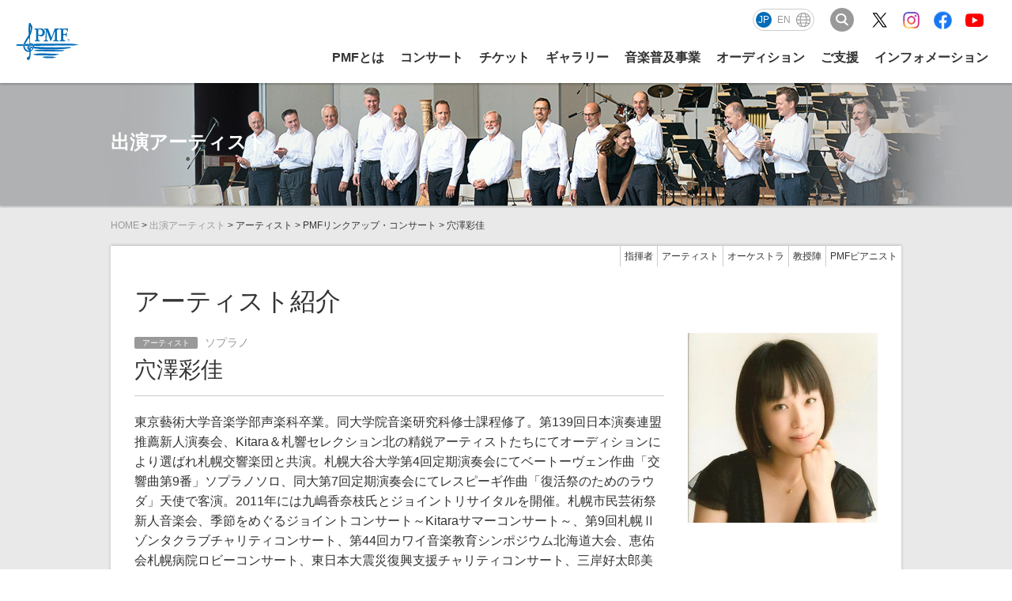

--- FILE ---
content_type: text/html; charset=UTF-8
request_url: https://www.pmf.or.jp/jp/artist/linkup/2015-L03.html
body_size: 7892
content:
<!DOCTYPE html>
<html lang="ja" class="entry">
<head>
<link rel="canonical" href="https://www.pmf.or.jp/jp/artist/artists/linkup/2015-L03.html">
<title>穴澤彩佳 | 出演アーティスト | PMF（パシフィック・ミュージック・フェスティバル札幌）</title>
<meta name="description" content="出演アーティストの「穴澤彩佳」ページです。">
<meta http-equiv="X-UA-Compatible" content="IE=edge">
<meta name="viewport" content="width=device-width, initial-scale=1.0, viewport-fit=cover">
<meta property="og:url" content="https://www.pmf.or.jp/jp/artist/artists/linkup/2015-L03.html">
<meta property="og:site_name" content="PMF">
<meta property="og:title" content="穴澤彩佳 | 出演アーティスト | PMF">
<meta property="og:type" content="article">
<meta property="og:description" content="出演アーティストの「穴澤彩佳」ページです。">
<meta property="og:image" content="https://www.pmf.or.jp/apple-touch-icon.png">
<meta property="fb:app_id" content="230687140467733">
<meta name="twitter:title" content="穴澤彩佳 | 出演アーティスト | PMF">
<meta name="twitter:card" content="summary_large_image">
<meta name="twitter:domain" content="www.pmf.or.jp">
<meta name="twitter:image" content="https://www.pmf.or.jp/apple-touch-icon.png">
<meta name="facebook-domain-verification" content="ft4cdkba88bpsrnbxa21gueoj92gll" />
<link rel="stylesheet" href="/themes/system/css/acms-admin.min.css?date=20250325043515">
<link rel="stylesheet" href="/themes/system/css/acms.min.css?date=20250325043515">
<link rel="stylesheet" href="/themes/pmf/css/acms-custom.css?date=20240325164116">
<link rel="stylesheet" href="https://www.pmf.or.jp/css/pmf.css?v=20251224c">
<link rel="stylesheet" href="https://www.pmf.or.jp/css/colorbox.css">
<script src="/js/library/jquery/jquery-3.6.1.min.js" charset="UTF-8"></script>
<script src="/acms.js?uaGroup=PC&amp;domains=www.pmf.or.jp&amp;jsDir=js/&amp;themesDir=/themes/&amp;bid=9&amp;cid=51&amp;eid=1339&amp;bcd=jp/artist&amp;jQuery=3.6.1&amp;jQueryMigrate=migrate-3.0.1&amp;mediaClientResize=on&amp;fulltimeSSL=1&amp;v=ff928bb07a4b0e777ba5dd452ba96757&amp;umfs=400M&amp;pms=400M&amp;mfu=20&amp;lgImg=width:1400&amp;jpegQuality=85&amp;mediaLibrary=on&amp;edition=standard&amp;urlPreviewExpire=48&amp;timemachinePreviewDefaultDevice=PC&amp;ccd=artists/linkup&amp;ecd=2015-L03.html&amp;scriptRoot=/" charset="UTF-8" id="acms-js"></script>
<script src="https://cdnjs.cloudflare.com/ajax/libs/jquery-easing/1.3/jquery.easing.min.js"></script>
<script src="/themes/pmf/js/lib_new.js?v=20250212"></script>
<script src="/themes/pmf/js/base.js?v=20250918b"></script>
<script>(function(w,d,s,l,i){w[l]=w[l]||[];w[l].push({'gtm.start':
new Date().getTime(),event:'gtm.js'});var f=d.getElementsByTagName(s)[0],
j=d.createElement(s),dl=l!='dataLayer'?'&l='+l:'';j.async=true;j.src=
'https://www.googletagmanager.com/gtm.js?id='+i+dl;f.parentNode.insertBefore(j,f);
})(window,document,'script','dataLayer','GTM-M38SNQB');</script>
<script>
!function(f,b,e,v,n,t,s)
{if(f.fbq)return;n=f.fbq=function(){n.callMethod?
n.callMethod.apply(n,arguments):n.queue.push(arguments)};
if(!f._fbq)f._fbq=n;n.push=n;n.loaded=!0;n.version='2.0';
n.queue=[];t=b.createElement(e);t.async=!0;
t.src=v;s=b.getElementsByTagName(e)[0];
s.parentNode.insertBefore(t,s)}(window, document,'script',
'https://connect.facebook.net/en_US/fbevents.js');
fbq('init', '656395181166815');
fbq('track', 'PageView');
</script>
<noscript><img height="1" width="1" style="display:none"
src="https://www.facebook.com/tr?id=656395181166815&ev=PageView&noscript=1"
/></noscript>
<meta name="csrf-token" content="9059aebe34811e8e6a74226441982ca0d97485348def07625a306bcc2c5fa22a"><script type="text/javascript" src="/js/dest/vendor.js?date=20250325043514" charset="UTF-8" async defer></script>
<script type="text/javascript" src="/js/dest/index.js?date=20250325043514" charset="UTF-8" async defer></script>
<meta name="generator" content="a-blog cms" />
</head>
<body class="artist entry" id="1339">
<noscript><iframe src="https://www.googletagmanager.com/ns.html?id=GTM-M38SNQB"
height="0" width="0" style="display:none;visibility:hidden"></iframe></noscript>
<script src="/themes/pmf/js/jquery.colorbox.config.js?date=20230705111154"></script>
<script src="/themes/pmf/js/favorite_acms.js?date=20230519184041"></script>
<div id="wrapper">
<header id="globalHeader" class="header2022">
<p class="headerLogo">
<a href="https://www.pmf.or.jp/" class="headerLogoLink">
<img src="/img/common/pmf_logo.svg" alt="PMF" class="headerLogoImg">
</a>
<span class="headerText">国際教育音楽祭<br>
パシフィック・ミュージック・フェスティバル札幌</span>
</p>
<div class="headerNavWrap">
<div class="headerNavSub">
<ul class="langSelect langSelectJp" id="headerLangSelect">
<li><span>JP</span></li>
<li id="language"><a href="https://www.pmf.or.jp/en/">EN</a></li>
<li><a href="https://www.pmf.or.jp/jp/region/"><img src="/img/common/icon_lang.svg" alt="その他"></a></li>
</ul>
<script type="text/javascript">
      function googleTranslateElementInit() {
        new google.translate.TranslateElement({pageLanguage: 'ja', includedLanguages: 'de,es,fr,it,ko,pt,ru,zh-CN,zh-TW', layout: google.translate.TranslateElement.InlineLayout.HORIZONTAL, multilanguagePage: true, gaTrack: true, gaId: 'UA-8911787-1'}, 'google_translate_element');
      }
      </script><script type="text/javascript" src="//translate.google.com/translate_a/element.js?cb=googleTranslateElementInit"></script>
<button class="headerSearchBtn"><img src="/img/common/icon_search.svg" alt="検索"></button>
<div class="headerSearchWrap">
<form action="https://www.pmf.or.jp/search.html" method="post" name="searchForm" class="commonSearchForm" role="search" aria-label="検索フォーム">
<input type="search" placeholder="検索キーワードを入力" id="searchForm" name="keyword" value="" class="commonSearchInput">
<button type="submit" name="ACMS_POST_2GET" class="commonSearchBtn">検索</button>
<input type="hidden" name="tpl" value="/search.html">
<input type="hidden" name="formUniqueToken" value="71c88794c02423edc2b1c87a5301248905c3300023a726edc027a628de1e58d9">
<input type="hidden" name="formToken" value="9059aebe34811e8e6a74226441982ca0d97485348def07625a306bcc2c5fa22a">
</form>
<div class="searchWordWrap">
<ul class="searchWord">
<li class="searchWordItem" >
<a class="searchWordLink" href="https://www.pmf.or.jp/jp/schedule/" target="">
PMF2025　スケジュール
</a>
</li>
<li class="searchWordItem" >
<a class="searchWordLink" href="https://www.pmf.or.jp/jp/gallery/digital/" target="">
コンサート動画
</a>
</li>
<li class="searchWordItem" >
<a class="searchWordLink" href="https://www.pmf.or.jp/jp/artist/" target="">
PMF2025　アーティスト
</a>
</li>
</ul>
</div>
</div>
</div>
<nav class="headerNav">
<button class="navTrg" type="button">
<span class="navTrgBorder"></span>
<span class="navTrgBorder"></span>
<span class="navTrgBorder"></span>
<span class="navTrgText">MENU</span>
</button>
<div class="headerMenuWrap">
<ul class="headerMenu">
<li class="headerMenuParent">
<a href="https://www.pmf.or.jp/jp/about/" class="headerMenuLink">PMFとは</a>
</li>
<li class="headerMenuParent">
<span class="headerMenuTgr">コンサート</span>
<div class="headerMenuChild">
<div class="headerMenuChildInner">
<ul class="headerMenuChildMain">
<li class="headerMenuChildItem"><a href="https://www.pmf.or.jp/jp/schedule/" class="headerMenuChildLink js-viewing-indelible"><figure class="headerMenuImgWrap"><img class="headerMenuImg" src="/img/common/photo_header_schedule.webp" alt=""></figure>スケジュール<span class="headerMenuYear">2026</span></a></li>
<li class="headerMenuChildItem"><a href="https://www.pmf.or.jp/jp/artist/" class="headerMenuChildLink js-viewing-indelible"><figure class="headerMenuImgWrap"><img class="headerMenuImg" src="/img/common/photo_header_artist.webp" alt=""></figure>出演アーティスト<span class="headerMenuYear">2026</span></a></li>
<li class="headerMenuChildItem"><a href="https://www.pmf.or.jp/jp/academy/" class="headerMenuChildLink js-viewing-indelible"><figure class="headerMenuImgWrap"><img class="headerMenuImg" src="/img/common/photo_header_academy.webp" alt=""></figure>PMFアカデミー・メンバー<span class="headerMenuYear old">2025</span></a></li>
</ul>
<ul class="headerMenuChildSub">
<li class="headerMenuChildSubItem"><a href="https://www.pmf.or.jp/jp/access/" class="headerMenuChildSubLink js-viewing-indelible">会場アクセス</a></li>
<li class="headerMenuChildSubItem"><a href="https://www.pmf.or.jp/jp/first/" class="headerMenuChildSubLink js-viewing-indelible">はじめてのPMF</a></li>
<li class="headerMenuChildSubItem"><a href="https://www.pmf.or.jp/jp/first/picnic.html" class="headerMenuChildSubLink js-viewing-indelible">ピクニックコンサートの楽しみ方<span class="headerMenuYear old">2025</span></a></li>
<li class="headerMenuChildSubItem"><a href="https://www.pmf.or.jp/jp/t-shirt/" class="headerMenuChildSubLink js-viewing-indelible">公式グッズ</a></li>
<li class="headerMenuChildSubItem"><a href="https://www.pmf.or.jp/jp/connectslive/" class="headerMenuChildSubLink js-viewing-indelible">PMF Connects LIVE！</a></li>
</ul>
</div>
</div>
</li>
<li class="headerMenuParent">
<span class="headerMenuTgr">チケット</span>
<div class="headerMenuChild">
<div class="headerMenuChildInner">
<ul class="headerMenuChildMain">
<li class="headerMenuChildItem"><a href="https://www.pmf.or.jp/jp/ticket/" class="headerMenuChildLink"><figure class="headerMenuImgWrap"><img class="headerMenuImg" src="https://www.pmf.or.jp/img/common/photo_header_ticket_web.webp" alt=""></figure>ウェブで購入<span class="headerMenuYear old">2025</span></a></li>
<li class="headerMenuChildItem"><a href="https://www.pmf.or.jp/jp/ticket/playguide/" class="headerMenuChildLink"><figure class="headerMenuImgWrap"><img class="headerMenuImg" src="https://www.pmf.or.jp/img/common/photo_header_ticket_playguide.webp" alt=""></figure>プレイガイドで購入<span class="headerMenuYear old">2025</span></a></li>
<li class="headerMenuChildItem"><a href="https://www.pmf.or.jp/jp/ticket/tel.html" class="headerMenuChildLink"><figure class="headerMenuImgWrap"><img class="headerMenuImg" src="https://www.pmf.or.jp/img/common/photo_header_ticket_tel.webp" alt=""></figure>電話で購入<span class="headerMenuYear old">2025</span></a></li>
<li class="headerMenuChildItem"><a href="https://www.pmf.or.jp/jp/ticket/discounts.html" class="headerMenuChildLink"><figure class="headerMenuImgWrap"><img class="headerMenuImg" src="https://www.pmf.or.jp/img/common/photo_header_ticket_special.webp" alt=""></figure>お得なチケット紹介<span class="headerMenuYear old">2025</span></a></li>
</ul>
</div>
</div>
</li>
<li class="headerMenuParent">
<span class="headerMenuTgr">ギャラリー</span>
<div class="headerMenuChild">
<div class="headerMenuChildInner">
<ul class="headerMenuChildMain">
<li class="headerMenuChildItem"><a href="https://www.pmf.or.jp/jp/gallery/digital/" class="headerMenuChildLink js-viewing-indelible"><figure class="headerMenuImgWrap"><img class="headerMenuImg" src="/img/common/photo_header_digital.webp" alt=""></figure>デジタルコンテンツ</a></li>
<li class="headerMenuChildItem"><a href="https://www.pmf.or.jp/jp/gallery/" class="headerMenuChildLink js-viewing-indelible"><figure class="headerMenuImgWrap"><img class="headerMenuImg" src="/img/common/photo_header_gallery.webp" alt=""></figure>フォトギャラリー</a></li>
<li class="headerMenuChildItem"><a href="https://www.pmf.or.jp/jp/readingroom/" class="headerMenuChildLink"><figure class="headerMenuImgWrap"><img class="headerMenuImg" src="/img/common/photo_header_readingroom.webp" alt=""></figure>リーディングルーム</a></li>
<li class="headerMenuChildItem"><a href="https://www.pmf.or.jp/jp/mail/" class="headerMenuChildLink js-viewing-indelible"><figure class="headerMenuImgWrap"><img class="headerMenuImg" src="/img/common/photo_header_mail.webp?v=2" alt=""></figure>メールマガジン</a></li>
</ul>
<ul class="headerMenuChildSub">
<li class="headerMenuChildSubItem"><a href="https://www.pmf.or.jp/jp/archive/" class="headerMenuChildSubLink js-viewing-indelible">アーカイブ</a></li>
<li class="headerMenuChildSubItem"><a href="https://www.pmf.or.jp/jp/gallery/movie/" class="headerMenuChildSubLink js-viewing-indelible">PMF Connects（修了生の動画ギャラリー）</a></li>
<li class="headerMenuChildSubItem"><a href="https://www.pmf.or.jp/jp/listening/2025.html" class="headerMenuChildSubLink">PMFアカデミー生の演奏を聴いてみよう！<span class="headerMenuYear old">2025</span></a></li>
</ul>
</div>
</div>
</li>
<li class="headerMenuParent">
<span class="headerMenuTgr">音楽普及事業</span>
<div class="headerMenuChild">
<div class="headerMenuChildInner">
<ul class="headerMenuChildMain">
<li class="headerMenuChildItem"><a href="https://www.pmf.or.jp/jp/schedule/seminar/2025-linkup.html" class="headerMenuChildLink js-viewing-indelible"><figure class="headerMenuImgWrap"><img class="headerMenuImg" src="/img/common/photo_header_linkup.webp?v=2" alt=""></figure>リンクアップコンサート<span class="headerMenuYear old">2025</span></a></li>
<li class="headerMenuChildItem"><a href="https://www.pmf.or.jp/jp/openmasterclass/" class="headerMenuChildLink js-viewing-indelible"><figure class="headerMenuImgWrap"><img class="headerMenuImg" src="/img/common/photo_header_openmasterclass.webp" alt=""></figure>公開マスタークラス<span class="headerMenuYear old">2025</span></a></li>
<li class="headerMenuChildItem"><a href="https://www.pmf.or.jp/jp/labo/2025.html" class="headerMenuChildLink js-viewing-indelible"><figure class="headerMenuImgWrap"><img class="headerMenuImg" src="/img/common/photo_header_labo.webp?v2" alt=""></figure>PMFクラシックLABO♪<span class="headerMenuYear old">2025</span></a></li>
<li class="headerMenuChildItem"><a href="https://www.pmf.or.jp/jp/rehearsal/" class="headerMenuChildLink js-viewing-indelible"><figure class="headerMenuImgWrap"><img class="headerMenuImg" src="/img/common/photo_header_rehearsal.webp" alt=""></figure>オープンリハーサル<span class="headerMenuYear old">2025</span></a></li>
</ul>
<ul class="headerMenuChildSub">
<li class="headerMenuChildSubItem"><a href="https://www.pmf.or.jp/jp/labo/culture.html" class="headerMenuChildSubLink js-viewing-indelible">学校DEカルチャー</a></li>
<li class="headerMenuChildSubItem"><a href="https://www.pmf.or.jp/jp/volconcert/" class="headerMenuChildSubLink js-viewing-indelible">PMFミナミナコンサート</a></li>
</ul>
</div>
</div>
</li>
<li class="headerMenuParent">
<span class="headerMenuTgr">オーディション</span>
<div class="headerMenuChild">
<div class="headerMenuChildInner">
<ul class="headerMenuChildMain">
<li class="headerMenuChildItem"><a href="https://www.pmf.or.jp/jp/audition/" class="headerMenuChildLink js-viewing-indelible"><figure class="headerMenuImgWrap"><img class="headerMenuImg" src="/img/common/photo_header_audition.webp" alt=""></figure>オーディション要項<span class="headerMenuYear">2026</span></a></li>
<li class="headerMenuChildItem"><a href="https://www.pmf.or.jp/jp/audition/repertoire.html" class="headerMenuChildLink js-viewing-indelible"><figure class="headerMenuImgWrap"><img class="headerMenuImg" src="/img/common/photo_header_repertoire.webp" alt=""></figure>課題曲<span class="headerMenuYear">2026</span></a></li>
<li class="headerMenuChildItem"><a href="https://www.pmf.or.jp/jp/about/academy.html" class="headerMenuChildLink js-viewing-indelible"><figure class="headerMenuImgWrap"><img class="headerMenuImg" src="/img/common/photo_header_academy.webp" alt=""></figure>PMFアカデミーでの過ごし方</a></li>
<li class="headerMenuChildItem"><a href="https://www.pmf.or.jp/jp/alumni/" class="headerMenuChildLink js-viewing-indelible"><figure class="headerMenuImgWrap"><img class="headerMenuImg" src="/img/common/photo_header_alumni.webp" alt=""></figure>修了生</a></li>
</ul>
<ul class="headerMenuChildSub">
<li class="headerMenuChildSubItem"><a href="https://www.pmf.or.jp/jp/audition/questions.html" class="headerMenuChildSubLink js-viewing-indelible">よくある質問</a></li>
</ul>
</div>
</div>
</li>
<li class="headerMenuParent support">
<span class="headerMenuTgr">ご支援</span>
<div class="headerMenuChild">
<div class="headerMenuChildInner">
<ul class="headerMenuChildMain">
<li class="headerMenuChildItem wide headerHighlights"><a href="https://www.pmf.or.jp/jp/support/corporate/" class="headerMenuChildLink"><figure class="headerMenuImgWrap"><img class="headerMenuImg" src="/img/common/photo_header_highlights.webp" alt=""></figure><p class="headerHighlightsTitle"><span class="en">PMF2025</span>支援企業・団体一覧<span class="headerMenuYear visibleSm">2025</span></p></a></li>
<li class="headerMenuChildItem"><a href="https://www.pmf.or.jp/jp/support/greeting.html" class="headerMenuChildLink js-viewing-indelible"><figure class="headerMenuImgWrap"><img class="headerMenuImg" src="/img/common/photo_header_greeting.webp" alt=""></figure>ごあいさつ<span class="sub">理事長／札幌市長 秋元克広</span></a></li>
<li class="headerMenuChildItem"><a href="https://www.pmf.or.jp/jp/support/thought.html" class="headerMenuChildLink js-viewing-indelible"><figure class="headerMenuImgWrap"><img class="headerMenuImg" src="/img/common/photo_header_thought.webp" alt=""></figure>私たちの想い</a></li>
<li class="headerMenuChildItem"><a href="https://www.pmf.or.jp/jp/support/bosyu/" class="headerMenuChildLink js-viewing-indelible"><figure class="headerMenuImgWrap"><img class="headerMenuImg" src="/img/common/photo_header_bosyu.webp" alt=""></figure>企業・団体の皆様</a>
<ul class="headerMenuChildContent">
<li class="headerMenuChildContentItem"><a href="https://www.pmf.or.jp/jp/support/bosyu/" class="headerMenuChildContentLink">ご支援いただくと</a></li>
<li class="headerMenuChildContentItem"><a href="https://www.pmf.or.jp/jp/support/" class="headerMenuChildContentLink">協賛お申込みフォーム</a></li>
</ul></li>
<li class="headerMenuChildItem"><a href="https://www.pmf.or.jp/jp/support/individuals/" class="headerMenuChildLink js-viewing-indelible"><figure class="headerMenuImgWrap"><img class="headerMenuImg" src="/img/common/photo_header_individuals.webp" alt=""></figure>個人の皆様</a>
<ul class="headerMenuChildContent">
<li class="headerMenuChildContentItem"><a href="https://www.pmf.or.jp/jp/support/friends/" class="headerMenuChildContentLink">PMFフレンズ（賛助会員）</a></li>
<li class="headerMenuChildContentItem"><a href="https://www.pmf.or.jp/jp/support/donation/officialsupport.html" class="headerMenuChildContentLink">PMFオフィシャル・サポート（個人寄付）</a></li>
<li class="headerMenuChildContentItem"><a href="https://www.pmf.or.jp/jp/support/crowdfunding/2025.html" class="headerMenuChildContentLink">クラウドファンディング</a></li>
</ul></li>
</ul>
<ul class="headerMenuChildSub">
<li class="headerMenuChildSubItem"><a href="https://www.pmf.or.jp/jp/support/supporting.html" class="headerMenuChildSubLink js-viewing-indelible">後援<span class="headerMenuYear old">2025</span></a></li>
<li class="headerMenuChildSubItem"><a href="https://www.pmf.or.jp/jp/support/volunteer.html" class="headerMenuChildSubLink js-viewing-indelible">ボランティア</a></li>
</ul>
</div>
</div>
</li>
<li class="headerMenuParent">
<span class="headerMenuTgr">インフォメーション</span>
<div class="headerMenuChild subonly">
<div class="headerMenuChildInner">
<ul class="headerMenuChildSub">
<li class="headerMenuChildSubItem"><a href="https://www.pmf.or.jp/jp/news/" class="headerMenuChildSubLink js-viewing-indelible">お知らせ</a></li>
</ul>
<ul class="headerMenuChildSub">
<li class="headerMenuChildSubItem headerMenuChildSubTitle">PMFについて</li>
<li class="headerMenuChildSubItem"><a href="https://www.pmf.or.jp/jp/about/profile.html" class="headerMenuChildSubLink js-viewing-indelible">組織概要</a></li>
<li class="headerMenuChildSubItem"><a href="https://www.pmf.or.jp/jp/about/report.html" class="headerMenuChildSubLink js-viewing-indelible">情報公開</a></li>
<li class="headerMenuChildSubItem"><a href="https://www.pmf.or.jp/jp/about/vision2020.html" class="headerMenuChildSubLink js-viewing-indelible">PMF将来ビジョン</a></li>
<li class="headerMenuChildSubItem"><a href="https://www.pmf.or.jp/jp/about/questionnaire/" class="headerMenuChildSubLink js-viewing-indelible">来場者調査</a></li>
<li class="headerMenuChildSubItem"><a href="https://www.pmf.or.jp/jp/information/contact.html" class="headerMenuChildSubLink js-viewing-indelible">お問い合わせ</a></li>
</ul>
<ul class="headerMenuChildSub headerMenuChildSubCol2">
<li class="headerMenuChildSubItem headerMenuChildSubTitle">インフォメーション</li>
<li class="headerMenuChildSubItem"><a href="https://www.pmf.or.jp/jp/download/" class="headerMenuChildSubLink js-viewing-indelible">ダウンロード<span class="headerMenuYear old">2025</span></a></li>
<li class="headerMenuChildSubItem"><a href="https://www.pmf.or.jp/jp/information/sitemap.html" class="headerMenuChildSubLink js-viewing-indelible">サイトマップ</a></li>
<li class="headerMenuChildSubItem"><a href="https://www.pmf.or.jp/jp/about/access.html" class="headerMenuChildSubLink js-viewing-indelible">事務局アクセス</a></li>
<li class="headerMenuChildSubItem"><a href="https://www.pmf.or.jp/jp/about/recruit.html" class="headerMenuChildSubLink js-viewing-indelible">採用情報</a></li>
<li class="headerMenuChildSubItem"><a href="https://www.pmf.or.jp/jp/information/" class="headerMenuChildSubLink js-viewing-indelible">サイトのご利用について</a></li>
<li class="headerMenuChildSubItem"><a href="https://www.pmf.or.jp/jp/information/privacy.html" class="headerMenuChildSubLink js-viewing-indelible">プライバシーポリシー</a></li>
<li class="headerMenuChildSubItem"><a href="https://www.pmf.or.jp/jp/information/sns-policy.html" class="headerMenuChildSubLink js-viewing-indelible">PMFソーシャル<br class="visibleSm">メディアポリシー</a></li>
</ul>
</div>
</div>
</li>
</ul>
<div class="headerUtility">
<ul class="headerSns">
<li class="headerSnsItem"><a href="https://twitter.com/PMF_Sapporo" target="_blank"><img src="/img/common/icon_x.svg" alt="X"></a></li>
<li class="headerSnsItem"><a href="https://www.instagram.com/pacific_music_festival/" target="_blank"><img src="/img/common/icon_ig.png" srcset="/img/common/icon_ig.png 1x, /img/common/icon_ig@2x.png 2x" alt="Instagram"></a></li>
<li class="headerSnsItem"><a href="https://www.facebook.com/PacificMusicFestival" target="_blank"><img src="/img/common/icon_fb.svg" alt="Facebook"></a></li>
<li class="headerSnsItem"><a href="https://www.youtube.com/user/PacificMusicFestival" target="_blank"><img src="/img/common/icon_yt.svg" alt="YouTube"></a></li>
</ul>
</div>
</div>
</nav>
</div>
</header>
<style>
.acms-admin-btn-admin {
overflow: hidden;
line-height: 1;
}
br+.acms-admin-btn-admin{
margin-top: 5px;
}
.acms-admin-btn-admin .jp,
.acms-admin-btn-admin .en {
display: inline-block;
padding: 8px 4px;
margin: -8px 6px -8px -8px;
background-color: #000;
color: #FFF;
font-size: 10px;
opacity: 0.5;
}
.acms-admin-btn-admin .jp {
background-color: #CB0000;
}
.acms-admin-btn-admin .en {
background-color: #3166FF;
}
</style>
<div class="mainImg mainImgArtist">
<h1>出演アーティスト</h1>
</div>
<p class="topicPath">
<a href="https://www.pmf.or.jp/">HOME</a>
&gt; <a href="https://www.pmf.or.jp/jp/artist/2015/">出演アーティスト</a>
&gt; アーティスト
&gt; PMFリンクアップ・コンサート
&gt; 穴澤彩佳
</p>
<div id="container">
<section class="withSide">
<h1>アーティスト紹介</h1>
<p class="navTrg"><a href="javascript:;"><img src="/img/sm/icon_menu_local.png" width="10" height="10" alt="メニューを開く"></a></p>
<nav class="localNav">
<ul>
<li><a href="https://www.pmf.or.jp/jp/artist/#conductor">指揮者</a></li>
<li><a href="https://www.pmf.or.jp/jp/artist/#artists">アーティスト</a></li>
<li><a href="https://www.pmf.or.jp/jp/artist/#orchestra">オーケストラ</a></li>
<li><a href="https://www.pmf.or.jp/jp/artist/#pmfo_faculty">教授陣</a></li>
<li><a href="https://www.pmf.or.jp/jp/artist/#pmfpianist">PMFピアニスト</a></li>
</ul>
</nav>
<div class="contents">
<section class="inner">
<div class="titleWrap">
<h2 class="artistTitle">
<span>
<span class="category artistConductor">アーティスト</span>
ソプラノ
</span>
穴澤彩佳
</h2>
</div>
<div class="articleBody">
<p>東京藝術大学音楽学部声楽科卒業。同大学院音楽研究科修士課程修了。第139回日本演奏連盟推薦新人演奏会、Kitara＆札響セレクション北の精鋭アーティストたちにてオーディションにより選ばれ札幌交響楽団と共演。札幌大谷大学第4回定期演奏会にてベートーヴェン作曲「交響曲第9番」ソプラノソロ、同大第7回定期演奏会にてレスピーギ作曲「復活祭のためのラウダ」天使で客演。2011年には九嶋香奈枝氏とジョイントリサイタルを開催。札幌市民芸術祭新人音楽会、季節をめぐるジョイントコンサート～Kitaraサマーコンサート～、第9回札幌Ⅱゾンタクラブチャリティコンサート、第44回カワイ音楽教育シンポジウム北海道大会、恵佑会札幌病院ロビーコンサート、東日本大震災復興支援チャリティコンサート、三岸好太郎美術館トゥインクルコンサート等、北海道内での数多くの演奏会やチャリティコンサートに出演している。これまでに声楽を荻野学、松田由理子、青木美稚子の各氏に師事するほか、W. ボレッリ、L. カタラノット、G. コスタンツォ、N. ザニーニ、イタリアにてK. R. プーマ各氏の指導を受け研鑽を積む。札幌大谷大学芸術学部非常勤講師。PMFには初めての参加。</p>
<div class="roundSec">
<p class="appearingTitle">このアーティストの出演公演</p>
<ul>
<li>
7月21日（火）　<a href="https://www.pmf.or.jp/jp/schedule/seminar/2015-linkup.html">PMF2015 リンクアップ・コンサート</a>
</li>
</div>
</div>
</section>
</div>
<div class="side artistSide">
<p class="artistPhoto">
<img alt="穴澤彩佳" src="/media/009/201912/mode3_w240-013edec56647955809fb1532319f04cf.jpg" />
</p>
</div>
</section>
<div class="pager">
<ul>
<li class="center"><a href="https://www.pmf.or.jp/jp/artist/2015/">一覧へ</a></li>
</ul>
</div>
</div>
<footer id="globalFooter" class="footer2022">
<div class="footerInnter">
<div class="footerAbout">
<p class="footerLogo">
<img src="/img/common/pmf_logo_white.svg" alt="PMF" class="footerLogoImg">
<span class="footerLogoText">国際教育音楽祭 <br class="visibleSm">パシフィック・ミュージック・<br class="visibleSm">フェスティバル札幌</span>
</p>
<ul class="footerSns">
<li class="footerSnsItem"><a href="https://twitter.com/PMF_Sapporo" target="_blank"><img src="/img/common/icon_x_white.svg" alt="X"></a></li>
<li class="footerSnsItem"><a href="https://www.instagram.com/pacific_music_festival/" target="_blank"><img src="/img/common/icon_ig_white.svg" alt="Instagram"></a></li>
<li class="footerSnsItem"><a href="https://www.facebook.com/PacificMusicFestival" target="_blank"><img src="/img/common/icon_fb_white.svg" alt="Facebook"></a></li>
<li class="footerSnsItem"><a href="https://www.youtube.com/user/PacificMusicFestival" target="_blank"><img src="/img/common/icon_yt_white.svg" alt="YouTube"></a></li>
</ul>
</div>
<button class="footerNavTrg" type="button">サイトマップ</button>
<nav class="footerNav">
<ul class="footerMenu">
<li class="footerMenuParent"><a href="https://www.pmf.or.jp/jp/about/" class="footerMenuParentLink">PMFとは</a></li>
</ul>
<ul class="footerMenu">
<li class="footerMenuParent"><span class="footerMenuParentTitle">コンサート</span>
<ul class="footerMenuChild">
<li class="footerMenuChildItem"><a href="https://www.pmf.or.jp/jp/schedule/" class="footerMenuChildLink">スケジュール</a></li>
<li class="footerMenuChildItem"><a href="https://www.pmf.or.jp/jp/ticket/" class="footerMenuChildLink">チケット</a></li>
<li class="footerMenuChildItem"><a href="https://www.pmf.or.jp/jp/artist/" class="footerMenuChildLink">出演アーティスト</a></li>
<li class="footerMenuChildItem"><a href="https://www.pmf.or.jp/jp/academy/" class="footerMenuChildLink">PMFアカデミー・メンバー</a></li>
<li class="footerMenuChildItem"><a href="https://www.pmf.or.jp/jp/access/" class="footerMenuChildLink">会場アクセス</a></li>
<li class="footerMenuChildItem"><a href="https://www.pmf.or.jp/jp/first/" class="footerMenuChildLink">はじめてのPMF</a></li>
<li class="footerMenuChildItem"><a href="https://www.pmf.or.jp/jp/first/picnic.html" class="footerMenuChildLink">ピクニックコンサートの楽しみ方</a></li>
<li class="footerMenuChildItem"><a href="https://www.pmf.or.jp/jp/goods/" class="footerMenuChildLink">オフィシャルグッズ</a></li>
<li class="footerMenuChildItem"><a href="https://www.pmf.or.jp/jp/connectslive/" class="footerMenuChildLink">PMF Connects LIVE！</a></li>
</ul>
</li>
</ul>
<ul class="footerMenu">
<li class="footerMenuParent"><span class="footerMenuParentTitle">チケット</span>
<ul class="footerMenuChild">
<li class="footerMenuChildItem"><a href="https://www.pmf.or.jp/jp/ticket/" class="footerMenuChildLink">ウェブで購入</a></li>
<li class="footerMenuChildItem"><a href="https://www.pmf.or.jp/jp/ticket/playguide/" class="footerMenuChildLink">プレイガイドで購入</a></li>
<li class="footerMenuChildItem"><a href="https://www.pmf.or.jp/jp/ticket/tel.html" class="footerMenuChildLink">電話で購入</a></li>
<li class="footerMenuChildItem"><a href="https://www.pmf.or.jp/jp/ticket/discounts.html" class="footerMenuChildLink">お得なチケット紹介</a></li>
</ul>
</li>
</ul>
<ul class="footerMenu">
<li class="footerMenuParent"><span class="footerMenuParentTitle">ギャラリー</span>
<ul class="footerMenuChild">
<li class="footerMenuChildItem"><a href="https://www.pmf.or.jp/jp/gallery/digital/" class="footerMenuChildLink">デジタルコンテンツ</a></li>
<li class="footerMenuChildItem"><a href="https://www.pmf.or.jp/jp/gallery/" class="footerMenuChildLink">フォトギャラリー</a></li>
<li class="footerMenuChildItem"><a href="https://www.pmf.or.jp/jp/readingroom/" class="footerMenuChildLink">リーディングルーム</a></li>
<li class="footerMenuChildItem"><a href="https://www.pmf.or.jp/jp/archive/" class="footerMenuChildLink">アーカイブ</a></li>
<li class="footerMenuChildItem"><a href="https://www.pmf.or.jp/jp/mail/" class="footerMenuChildLink">メールマガジン</a></li>
<li class="footerMenuChildItem"><a href="https://www.pmf.or.jp/jp/gallery/movie/" class="footerMenuChildLink">PMF Connects（修了生の動画ギャラリー）</a></li>
<li class="footerMenuChildItem"><a href="https://www.pmf.or.jp/jp/listening/2025.html" class="footerMenuChildLink">PMFアカデミー生の演奏を聴いてみよう！</a></li>
</ul>
</li>
</ul>
<ul class="footerMenu">
<li class="footerMenuParent"><span class="footerMenuParentTitle">音楽普及事業</span>
<ul class="footerMenuChild">
<li class="footerMenuChildItem"><a href="https://www.pmf.or.jp/jp/schedule/seminar/2025-linkup.html" class="footerMenuChildLink">リンクアップコンサート</a></li>
<li class="footerMenuChildItem"><a href="https://www.pmf.or.jp/jp/openmasterclass/" class="footerMenuChildLink">公開マスタークラス</a></li>
<li class="footerMenuChildItem"><a href="https://www.pmf.or.jp/jp/labo/2025.html" class="footerMenuChildLink">PMFクラシックLABO♪</a></li>
<li class="footerMenuChildItem"><a href="https://www.pmf.or.jp/jp/rehearsal/" class="footerMenuChildLink">オープンリハーサル</a></li>
<li class="footerMenuChildItem"><a href="https://www.pmf.or.jp/jp/labo/culture.html" class="footerMenuChildLink">学校DEカルチャー</a></li>
<li class="footerMenuChildItem"><a href="https://www.pmf.or.jp/jp/volconcert/" class="footerMenuChildLink">PMFミナミナコンサート</a></li>
</ul>
</li>
</ul>
<ul class="footerMenu">
<li class="footerMenuParent"><span class="footerMenuParentTitle">オーディション</span>
<ul class="footerMenuChild">
<li class="footerMenuChildItem"><a href="https://www.pmf.or.jp/jp/audition/" class="footerMenuChildLink">オーディション要項</a></li>
<li class="footerMenuChildItem"><a href="https://www.pmf.or.jp/jp/audition/repertoire.html" class="footerMenuChildLink">課題曲</a></li>
<li class="footerMenuChildItem"><a href="https://www.pmf.or.jp/jp/about/academy.html" class="footerMenuChildLink">PMFアカデミーでの過ごし方</a></li>
<li class="footerMenuChildItem"><a href="https://www.pmf.or.jp/jp/alumni/" class="footerMenuChildLink">修了生</a></li>
<li class="footerMenuChildItem"><a href="https://www.pmf.or.jp/jp/audition/questions.html" class="footerMenuChildLink">よくある質問</a></li>
</ul>
</li>
</ul>
<ul class="footerMenu">
<li class="footerMenuParent"><span class="footerMenuParentTitle">ご支援</span>
<ul class="footerMenuChild">
<li class="footerMenuChildItem"><a href="https://www.pmf.or.jp/jp/support/corporate/" class="footerMenuChildLink">支援企業・団体一覧</a></li>
<li class="footerMenuChildItem"><a href="https://www.pmf.or.jp/jp/support/greeting.html" class="footerMenuChildLink">ごあいさつ<span class="sub">理事長／札幌市長 秋元克広</span></a></li>
<li class="footerMenuChildItem"><a href="https://www.pmf.or.jp/jp/support/thought.html" class="footerMenuChildLink">私たちの想い</a></li>
<li class="footerMenuChildItem"><a href="https://www.pmf.or.jp/jp/support/bosyu/" class="footerMenuChildLink">企業・団体の皆様</a>
<ul class="footerMenuChildContent">
<li class="footerMenuChildContentItem"><a href="https://www.pmf.or.jp/jp/support/bosyu/" class="footerMenuChildContentLink">ご支援いただくと</a></li>
<li class="footerMenuChildContentItem"><a href="https://www.pmf.or.jp/jp/support/" class="footerMenuChildContentLink">協賛お申込みフォーム</a></li>
</ul>
</li>
<li class="footerMenuChildItem"><a href="https://www.pmf.or.jp/jp/support/individuals/" class="footerMenuChildLink">個人の皆様</a>
<ul class="footerMenuChildContent">
<li class="footerMenuChildContentItem"><a href="https://www.pmf.or.jp/jp/support/friends/" class="footerMenuChildContentLink">PMFフレンズ（賛助会員）</a></li>
<li class="footerMenuChildContentItem"><a href="https://www.pmf.or.jp/jp/support/donation/officialsupport.html" class="footerMenuChildContentLink">PMFオフィシャル・サポート（個人寄付）</a></li>
<li class="footerMenuChildContentItem"><a href="https://www.pmf.or.jp/jp/support/crowdfunding/2025.html" class="footerMenuChildContentLink">クラウドファンディング</a></li>
</ul>
</li>
<li class="footerMenuChildItem"><a href="https://www.pmf.or.jp/jp/support/supporting.html" class="footerMenuChildLink">後援</a></li>
<li class="footerMenuChildItem"><a href="https://www.pmf.or.jp/jp/support/volunteer.html" class="footerMenuChildLink">ボランティア</a></li>
</ul>
</li>
</ul>
<ul class="footerMenu">
<li class="footerMenuParent"><span class="footerMenuParentTitle">インフォメーション</span>
<ul class="footerMenuChild">
<li class="footerMenuChildItem"><a href="https://www.pmf.or.jp/jp/news/" class="footerMenuChildLink">お知らせ</a></li>
<li class="footerMenuChildItem footerMenuChildTitle">PMFについて</li>
<li class="footerMenuChildItem"><a href="https://www.pmf.or.jp/jp/about/profile.html" class="footerMenuChildLink">組織概要</a></li>
<li class="footerMenuChildItem"><a href="https://www.pmf.or.jp/jp/about/report.html" class="footerMenuChildLink">情報公開</a></li>
<li class="footerMenuChildItem"><a href="https://www.pmf.or.jp/jp/about/vision2020.html" class="footerMenuChildLink">PMF将来ビジョン</a></li>
<li class="footerMenuChildItem"><a href="https://www.pmf.or.jp/jp/about/questionnaire/" class="footerMenuChildLink">来場者調査</a></li>
<li class="footerMenuChildItem"><a href="https://www.pmf.or.jp/jp/information/contact.html" class="footerMenuChildLink">お問い合わせ</a></li>
<li class="footerMenuChildItem footerMenuChildTitle">インフォメーション</li>
<li class="footerMenuChildItem"><a href="https://www.pmf.or.jp/jp/download/" class="footerMenuChildLink">ダウンロード</a></li>
<li class="footerMenuChildItem"><a href="https://www.pmf.or.jp/jp/information/sitemap.html" class="footerMenuChildLink">サイトマップ</a></li>
<li class="footerMenuChildItem"><a href="https://www.pmf.or.jp/jp/about/access.html" class="footerMenuChildLink">事務局アクセス</a></li>
<li class="footerMenuChildItem"><a href="https://www.pmf.or.jp/jp/about/recruit.html" class="footerMenuChildLink">採用情報</a></li>
<li class="footerMenuChildItem"><a href="https://www.pmf.or.jp/jp/information/" class="footerMenuChildLink">サイトのご利用について</a></li>
<li class="footerMenuChildItem"><a href="https://www.pmf.or.jp/jp/information/privacy.html" class="footerMenuChildLink">プライバシーポリシー</a></li>
<li class="footerMenuChildItem"><a href="https://www.pmf.or.jp/jp/information/sns-policy.html" class="footerMenuChildLink">PMFソーシャルメディアポリシー</a></li>
</ul>
</li>
</ul>
</nav>
<p class="footerCaution">当サイトの掲載記事、写真などの一切について<br class="visibleSm">無断での転載を禁じます。<br class="visibleSm">すべての著作権は、PMF組織委員会ならびに<br class="visibleSm">情報提供者・発行元に帰属します。</p>
<p class="footerCopyright">© PACIFIC MUSIC FESTIVAL ORGANIZING COMMITTEE</p>
</div>
</footer>
<p class="pageTop"><a href="#wrapper">ページの<br>先頭へ</a></p>
</div>
<script>
$(function(){
	$('#mailformpro input[name="formToken"]').val('');
	$('#mailformpro input[name="formUniqueToken"]').val('');
});
</script>
</body>
</html>

--- FILE ---
content_type: text/css
request_url: https://www.pmf.or.jp/themes/pmf/css/acms-custom.css?date=20240325164116
body_size: 171
content:
.acms-admin-table-admin-edit th {
	width: 15%
}
.cke_dialog{
	z-index: 9999999 !important;
	-webkit-box-shadow: 0 0 10px rgba(0,0,0,0.5);
	        box-shadow: 0 0 10px rgba(0,0,0,0.5);
}
.clearHidden{
	margin-bottom: 0 !important;
}

--- FILE ---
content_type: text/css
request_url: https://www.pmf.or.jp/css/colorbox.css
body_size: 2401
content:
/*
ColorBox Core Style:
The following CSS is consistent between example themes and should not be altered.
*/
#colorbox, #cboxOverlay, #cboxWrapper {
	position: absolute;
	top: 0;
	left: 0;
	z-index: 9999;
	overflow: hidden;
	outline: none;
}
#cboxOverlay {
	position: fixed;
	width: 100%;
	height: 100%;
}
#cboxMiddleLeft, #cboxBottomLeft {
	clear: left;
}
#cboxContent {
	position: relative;
}
#cboxLoadedContent {
	overflow: auto;
}
#cboxTitle {
	margin: 0;
}
#cboxLoadingOverlay, #cboxLoadingGraphic {
	position: absolute;
	top: 0;
	left: 0;
	width: 100%;
	height: 100%;
}
#cboxPrevious, #cboxNext, #cboxClose, #cboxSlideshow {
	cursor: pointer;
}
.cboxPhoto {
	float: left;
	margin: auto;
	border: 0;
	display: block;
}
.cboxIframe {
	width: 100%;
	height: 100%;
	display: block;
	border: 0;
}
/*
User Style:
Change the following styles to modify the appearance of ColorBox.  They are
ordered & tabbed in a way that represents the nesting of the generated HTML.
*/
#cboxOverlay {
	background: #000;
}
#cboxContent {
	margin-top: 32px;
	overflow: visible;
}
.cboxIframe {
	background: #ffffff;
}
#cboxError {
	padding: 50px;
	border: 1px solid #ccc;
}
#cboxLoadedContent {
	background: #ffffff;
	padding: 60px;
}
#cboxLoadingGraphic {
	background: url(../img/common/loading.gif) no-repeat center center #ffffff;
}
#cboxLoadingOverlay {
	background: #ffffff;
}
#cboxClose {
	background-position: -50px 0px;
	right: 0;
}
#cboxClose:hover {
	background-position: -50px -25px;
}

/* pmf original style */

/* calendarExport */
#cboxLoadedContent #calendarExport {
	width: 600px;
	text-align: left;
}
#cboxLoadedContent #calendarExport h1 {
	margin-bottom: 20px;
	font-size: 22px;
	font-weight: normal;
}
#cboxLoadedContent #calendarExport p {
	margin-bottom: 40px;
	font-size: 14px;
}
#cboxLoadedContent #calendarExport dl {
	margin-bottom: 20px;
	padding: 20px 20px 20px 60px;
	overflow: hidden;
	border: #CCC solid 1px;
	background: url(../img/schedule/icon_calendar.png) no-repeat 20px 50%;
}
#cboxLoadedContent #calendarExport dl dt {
	font-size: 18px;
}
#cboxLoadedContent #calendarExport dl dd {
	font-size: 12px;
}
#cboxLoadedContent #calendarExport ul {
	width: 600px;
	font-size: 14px;
	overflow: hidden;
}
#cboxLoadedContent #calendarExport ul li {
	float: left;
	width: 300px;
	text-align: center;
}
#cboxLoadedContent #calendarExport ul li a {
	display: block;
	margin: 0 20px;
	padding: 14px 20px 14px 40px;
	border: #CCC solid 1px;
	color: #333;
	font-weight: bold;
	background: url(../img/common/arrow_gray_s.png) no-repeat 30px 50% #e9e9e9;
	text-decoration: none;
	-webkit-transition: all 0.1s ease;
	-moz-transition: all 0.1s ease;
	transition: all  0.1s ease;
}
#cboxLoadedContent #calendarExport ul li a:hover {
	color: #ffffff;
	border: #006cb8 solid 1px;
	background: url(../img/common/arrow_white.png) no-repeat 30px 50% #006cb8;
}
#cboxLoadedContent #calendarExport p.close {
	position: absolute;
	top: 0;
	right: 0;
	width: 50px;
	height: 50px;
	text-indent: -9999px;
	background: url(../img/common/icon_close.png) no-repeat 50% 50% #AAA;
	background-size: 40%;
	cursor: pointer;
}
#cboxLoadedContent .dotList {
	margin-left: 22px;
	list-style: disc;
}
#cboxLoadedContent .dotList li {
	margin-bottom: 5px;
	padding: 2px;
	line-height: 1.4;
	text-decoration: none;
	zoom: 1;
	list-style: disc;
}
/* 1702 favorite */
#cboxLoadedContent #favoriteModal {
	display: block;
	width: 600px;
	text-align: left;
}
#cboxLoadedContent #favoriteModal h1 {
	margin-bottom: 20px;
	font-size: 22px;
	font-weight: normal;
}
#cboxLoadedContent #favoriteModal p:not(.modalTitle) {
	margin-bottom: 40px;
	font-size: 14px;
}
#cboxLoadedContent #favoriteModal section {
	margin-bottom: 30px;
}
#cboxLoadedContent #favoriteModal .favoriteItem {
	position: relative;
}
#cboxLoadedContent #favoriteModal .favoriteItem a {
	display: block;
	color: #333;
	text-decoration: none;
}
#cboxLoadedContent #favoriteModal .favoriteItem dl {
	position: relative;
	margin-bottom: -1px;
	padding: 20px 20px 20px 60px;
	border: #CCC solid 1px;
	background: url(../img/favorite/icon_heart_pink.png) no-repeat 20px 50%;
	-webkit-background-size: 24px;
	     -o-background-size: 24px;
	        background-size: 24px;
	cursor: pointer;
	-webkit-transition: all 0.1s ease;
	-moz-transition: all 0.1s ease;
	transition: all  0.1s ease;
}
#cboxLoadedContent #favoriteModal .favoriteItem dl:hover{
	background-color: #0168B1;
	color: #FFF;
}
#cboxLoadedContent #favoriteModal .favoriteItem dl dt {
	font-size: 18px;
}
#cboxLoadedContent #favoriteModal .favoriteItem dl:hover a{
	color: #FFF;
}
#cboxLoadedContent #favoriteModal .favoriteItem dl dd {
	font-size: 12px;
}
#cboxLoadedContent #favoriteModal .favoriteItem .deleteCheck {
	position: absolute;
	top: 50%;
	right: 12px;
	width: 32px;
	height: 32px;
	margin-top: -16px;
	background-color: #EEE;
	text-align: center;
	-webkit-border-radius: 4px;
	        border-radius: 4px;
}
#cboxLoadedContent #favoriteModal .deleteCheck input {
	width: 24px;
	height: 24px;
	margin-top: 4px;
	vertical-align: middle;
	cursor: pointer;
}
#cboxLoadedContent #favoriteModal p.close {
	position: absolute;
	top: 0;
	right: 0;
	width: 50px;
	height: 50px;
	text-indent: -9999px;
	background: url(../img/common/icon_close.png) no-repeat 50% 50% #AAA;
	background-size: 40%;
	cursor: pointer;
}
.favoriteSample {
	display: none;
	padding-top: 10px;
	overflow: hidden;
}
#cboxLoadedContent #favoriteModal .favoriteSample figure {
	margin: 0;
	text-align: center;
}
#cboxLoadedContent #favoriteModal .favoriteSample figure figcaption {
	display: block;
	padding-top: 20px;
	font-size: 1.4em;
}
#cboxLoadedContent #favoriteModal .delete {
	text-align: center;
}
#cboxLoadedContent #favoriteModal .delete button {
	display: inline-block;
	padding: 4px 40px 4px 12px;
	border: none;
	-webkit-appearance: none;
	   -moz-appearance: none;
	        appearance: none;
	background-color: #AAA;
	color: #FFF;
	font-size: 16px;
	cursor: pointer;
}
#cboxLoadedContent #favoriteModal .delete button.allCheckBtn {
	background: url(../img/favorite/icon_check.png) no-repeat 90% 50% #AAA;
	-webkit-background-size: 16px;
	     -o-background-size: 16px;
	        background-size: 16px;
}
#cboxLoadedContent #favoriteModal .delete button.deleteBtn {
	background: url(../img/common/icon_close.png) no-repeat 95% 50% #AAA;
	-webkit-background-size: 16px;
	     -o-background-size: 16px;
	        background-size: 16px;
}
#cboxLoadedContent #favoriteModal .delete a {
	color: #FFF;
}
#cboxLoadedContent #favoriteModal p.emptyMessage {
	margin-top: 40px;
	padding: 16px 4px;
	text-align: center;
	background-color: #EEE;
	border: #DDD solid 1px;
	-webkit-border-radius: 4px;
	        border-radius: 4px;
	font-size: 14px;
	margin-bottom: 0;
}
/* igCaution */
#cboxLoadedContent #favoriteModal.igCaution .modalTitle {
	margin-bottom: 30px;
	font-size: 24px;
}
#cboxLoadedContent #favoriteModal.igCaution .contact,
#cboxLoadedContent #favoriteModal.igCaution .dotList {
	font-size: 16px;
}
#cboxLoadedContent #favoriteModal.igCaution .dotList {
	margin-bottom: 30px;
}
#cboxLoadedContent #favoriteModal.igCaution .contact {
	margin: 0;
}
#cboxLoadedContent #favoriteModal.igCaution .contact span {
	display: block;
	font-weight: bold;
}

 @media screen and (max-width: 640px) {
 	/*
User Style:
Change the following styles to modify the appearance of ColorBox.  They are
ordered & tabbed in a way that represents the nesting of the generated HTML.
*/
#cboxOverlay {
}
#cboxContent {
	margin-top: 20px;
	overflow: visible;
}
.cboxIframe {
	background: #ffffff;
}
#cboxError {
	padding: 20px;
}
#cboxLoadedContent {
	padding: 20px;
}

/* pmf original style */

/* calendarExport */
#cboxLoadedContent #calendarExport {
	width: auto;
	height: auto;
}
#cboxLoadedContent #calendarExport h1 {
	margin-bottom: 10px;
	padding-bottom: 4px;
	font-size: 16px;
	line-height: 1;
}
#cboxLoadedContent #calendarExport p {
	margin-bottom: 20px;
	font-size: 12px;
}
#cboxLoadedContent #calendarExport dl {
	margin: 0 -20px 20px;
	padding: 20px 20px 20px 60px;
	border-width: 1px 0;
}
#cboxLoadedContent #calendarExport dl dt {
	font-size: 16px;
	line-height: 1.25;
}
#cboxLoadedContent #calendarExport dl dd {
	font-size: 12px;
}
#cboxLoadedContent #calendarExport ul {
	width: 100%;
}
#cboxLoadedContent #calendarExport ul li {
	float: none;
	width: 100%;
	text-align: center;
}
#cboxLoadedContent #calendarExport ul li a {
	display: block;
	margin: 0 0 20px;
	padding: 10px 20px 10px 40px;
}

/* 1702 favorite */
#cboxLoadedContent #favoriteModal {
	width: auto;
	height: auto;
}
#cboxLoadedContent #favoriteModal h1 {
	margin-bottom: 10px;
	padding-bottom: 4px;
	font-size: 16px;
	line-height: 1;
}
#cboxLoadedContent #favoriteModal p:not(.modalTitle) {
	margin-bottom: 20px;
	font-size: 12px;
}
#cboxLoadedContent #favoriteModal .favoriteItem dl {
	margin: 0 -20px -1px;
	padding: 20px 40px;
	border-width: 1px 0;
	background-position: 10px 50%;
	-webkit-background-size: 16px;
	     -o-background-size: 16px;
	        background-size: 16px;
}
#cboxLoadedContent #favoriteModal .favoriteItem dl dt {
	font-size: 16px;
	line-height: 1.25;
}
#cboxLoadedContent #favoriteModal .favoriteItem dl dd {
	font-size: 12px;
}
#cboxLoadedContent #favoriteModal .favoriteItem .deleteCheck {
	top: 50%;
	right: -12px;
	margin-top: -12px;
	background: none;
}
#cboxLoadedContent #favoriteModal .delete {
	padding-top: 12px;
}
#cboxLoadedContent #favoriteModal .delete button {
	margin-top: 4px;
	padding: 8px 28px 8px 8px;
	font-size: 14px;
	-webkit-border-radius: 4px;
	        border-radius: 4px;
	-webkit-background-size: 12px !important;
	     -o-background-size: 12px !important;
	        background-size: 12px !important;
}
/* igCaution */
#cboxLoadedContent #favoriteModal.igCaution .modalTitle {
	margin-bottom: 15px;
	font-size: 20px;
}
#cboxLoadedContent #favoriteModal.igCaution .dotList {
	margin-bottom: 15px;
}
#cboxLoadedContent #favoriteModal.igCaution .contact span {
}
}

/* bosyuAcademy */
#cboxLoadedContent .bosyuAcademyItem .close {
	position: absolute;
	top: 0;
	right: 0;
	margin-top: -60px;
	margin-right: -60px;
	width: 50px;
	height: 50px;
	text-indent: -9999px;
	background: url(../img/common/icon_close.png) no-repeat 50% 50% #AAA;
	background-size: 40%;
	cursor: pointer;
	border: none;
}

--- FILE ---
content_type: image/svg+xml
request_url: https://www.pmf.or.jp/img/common/icon_fb_white.svg
body_size: 372
content:
<svg xmlns="http://www.w3.org/2000/svg" width="33.386" height="33.182" viewBox="0 0 33.386 33.182"><path d="M33.386,16.693a16.693,16.693,0,1,0-19.3,16.49V21.518H9.846V16.693h4.238V13.015c0-4.184,2.492-6.494,6.305-6.494a25.67,25.67,0,0,1,3.737.326v4.108h-2.1a2.413,2.413,0,0,0-2.72,2.607v3.131h4.63l-.74,4.825H19.3V33.182A16.7,16.7,0,0,0,33.386,16.693Z" fill="#fff"/></svg>

--- FILE ---
content_type: image/svg+xml
request_url: https://www.pmf.or.jp/img/common/icon_fb.svg
body_size: 13621
content:
<svg xmlns="http://www.w3.org/2000/svg" xmlns:xlink="http://www.w3.org/1999/xlink" width="70" height="70" viewBox="0 0 70 70"><defs><clipPath id="a"><rect width="70" height="70" transform="translate(-22291 -21440)" fill="#fff" stroke="#707070" stroke-width="1"/></clipPath><pattern id="b" preserveAspectRatio="none" width="100%" height="100%" viewBox="0 0 530 530"><image width="530" height="530" xlink:href="[data-uri]"/></pattern></defs><g transform="translate(22291 21440)" clip-path="url(#a)"><rect width="64" height="63" transform="translate(-22288 -21436)" fill="url(#b)"/></g></svg>

--- FILE ---
content_type: image/svg+xml
request_url: https://www.pmf.or.jp/img/common/icon_search.svg
body_size: 434
content:
<svg xmlns="http://www.w3.org/2000/svg" width="15.67" height="16.36" viewBox="0 0 15.67 16.36"><g transform="translate(1 1)"><ellipse cx="5.541" cy="5.473" rx="5.541" ry="5.473" fill="none" stroke="#fff" stroke-linecap="round" stroke-linejoin="round" stroke-width="2"/><line x1="3.903" y1="3.723" transform="translate(9.354 10.223)" fill="none" stroke="#fff" stroke-linecap="round" stroke-linejoin="round" stroke-width="2"/></g></svg>

--- FILE ---
content_type: application/x-javascript
request_url: https://www.pmf.or.jp/themes/pmf/js/base.js?v=20250918b
body_size: 16160
content:
var w = $(window).width();

// viewport
var ua = navigator.userAgent.toLowerCase();
// iPhone
var isiPhone = (ua.indexOf('iphone') > -1);
// iPad
var isiPad = (ua.indexOf('ipad') > -1);
// Android
var isAndroid = (ua.indexOf('android') > -1) && (ua.indexOf('mobile') > -1);
// Android Tablet
var isAndroidTablet = (ua.indexOf('android') > -1) && (ua.indexOf('mobile') == -1);

// touch
var _touch = ('ontouchstart' in document) ? 'touchstart' : 'click';

// jQuery 3系で toggleをclickToggleに変換
$.fn.clickToggle = function(a, b) {
return this.each(function() {
var clicked = false;
$(this).on('click', function() {
clicked = !clicked;
if (clicked) {
return a.apply(this, arguments);
}
return b.apply(this, arguments);
});
});
};

// global function
// ヘッダー高さ取得
function getHeadHeight(){
	const $head = $('#globalHeader');
	const headHeight = $head.innerHeight();
	return headHeight;
}

$(function(){
	// iPad class
	if(navigator.userAgent.indexOf('iPad') > 0){
		$("body").addClass('iPad')
	}
	// scheduleThumbSide
	$('.scheduleThumbSide').each(function(){
		$(this).appendTo('#globalHeader');
	});

	// all
	$('.scheduleThumbSide').each(function(){
		$("#scheduleThumbSearch input[type=checkbox]#all").click(function() {
			if($(this).prop('checked')) {
				$('.thumbList li').fadeIn("fast");
				$("#scheduleThumbSearch .genre input[type=checkbox]:not(#all)").prop('checked', false);
				$('.message').hide();
				if( w > 640 ){
					stroll.bind('#main ul.flip');
				}
			} else {
			}
		});
	});

	// scroll outliner
	$(document).on('click', 'a.outliner', function(){
		var speed = 500;
		var href= $(this).attr("href");
		var target = $(href == "#" || href == "" ? 'html' : href);
		if( w > 640 ){
			var position = target.offset().top - 140;
		} else {
			var position = target.offset().top;
		}
		$("html, body").animate({scrollTop:position}, speed, "easeOutQuad");
		return false;
	});

	// end
	$("#scheduleThumbSearch .genre input[type=checkbox]#end").click(function() {
		$('.thumbList li.end').toggle();
		if( w > 640 ){
			stroll.bind('#main ul.flip');
		}
	});

	// number
	// $("#scheduleThumbSearch .genre input#number[type=checkbox]").click(function() {
	// 	if($(this).prop('checked')) {
	// 		$('.thumbList li:not(.number)').hide();
	// 		$('.thumbList li.number').show();
	// 		$('.thumbList li').sort(function(a, b) {
	// 			return parseInt($(b).attr('data-number')) - parseInt($(a).attr('data-number'));
	// 		})
	// 		$("#scheduleThumbSearch .genre input#all").prop('checked', false);
	// 		$("#scheduleThumbSearch .genre input[type=checkbox].filter").prop('checked', false);
	// 	}else{
	// 		$('.thumbList li').show();
	// 		$("#scheduleThumbSearch .genre input#all").prop('checked', true);
	// 		$("#scheduleThumbSearch .genre input[type=checkbox]:not(#all)").prop('checked', false);
	// 	}
	// 	stroll.bind('#main ul.flip');
	// 	if(showClass == ""){
	// 		$('.message').fadeIn("fast");
	// 	}else{
	// 		$('.message').hide();
	// 	}
	// });

	// 終了したスケジュールを非表示にする
	$(".scheduleThumbSeason #container .thumbWapper .endFade").click(function() {
		if($(this).hasClass('active')){
			return false;
		} else {
			$(".scheduleThumbSeason #container .thumbWapper .thumbList li.end").fadeIn("fast");
			$(".scheduleThumbSeason #container .thumbWapper .endFade").addClass("active");
			$(".scheduleThumbSeason #container .thumbWapper .endFade").css("opacity",0.5);
			$(".scheduleThumbSeason #container .thumbWapper .endFade").css("cursor","inherit");
			if(isiPhone|isAndroid){
			} else {
				stroll.bind('#main ul.flip');
			}
		}
	});
	$(".scheduleThumbSeason #container .thumbWapper .thumbList li.end").last().next().addClass('today');

	// filter
	function showResult(){
		var showClass = ""
		$("#scheduleThumbSearch input[type=checkbox]").each(function(){
			if($(this).prop('checked')) {
				showClass += "."+$(this).prop('id')+",";
				showClass = showClass.slice(0,-1);
			}
		});
		$('.thumbList li').hide();
		$("#scheduleThumbSearch .genre input[type=checkbox]#all").prop('checked', false);
		$("#scheduleThumbSearch .genre input[type=checkbox]#end").prop('checked', false);
		$("#scheduleThumbSearch .genre input[type=checkbox]#number").prop('checked', false);
		console.log(showClass)
		$(showClass).fadeIn("fast");
	}
	function showCount(){
		var cnt=0;
		$('.thumbList li').each(function(){
			if($(this).is(':visible')){
				++cnt;
			}
		});
		if(cnt == 0){
			$('.message').fadeIn("fast");
		}else{
			$('.message').hide();
		}
	}
	$("#scheduleThumbSearch .genre input[type=checkbox].filter").click(function() {
		showResult();
		showCount();
		if( w > 640 ){
			stroll.bind('#main ul.flip');
		}
	});

	// // filter
	// $("#scheduleThumbSearch input:not(#all)[type=checkbox]").click(function() {
	// 	showResult(); 
	// 	$(".thumbList li").hide();
	// 	if($(this).prop('checked')){
	// 		var filterVal = $(this).attr('id');
	// 		$(this).parent('label').addClass("selected");
	// 		$("#scheduleThumbSearch input#all").prop('checked',false).parent().removeClass("selected");
	// 		$(".thumbList li."+filterVal).each(function(i) {
	// 			$(this).delay(500 * i).show();
	// 		});
	// 	} else {
	// 		$(this).parent('label').removeClass("selected");
	// 	}
	// 	stroll.bind( '#main ul.flip' );
	// });

	// order
	// $('.scheduleThumbSide .order .filter').click(function() {
	// 	var id = $(this).attr('id');
	// 	if( id = "order"){
	// 		$('.thumbList > li').sort(function(a, b) {
	// 			return parseInt($(b).attr('data-order'), 10) - parseInt($(a).attr('data-order'), 10);
	// 		})
	// 	} else {
	// 		$('.thumbList > li').sort(function(a, b) {
	// 			return parseInt($(b).attr('data-num'), 10) - parseInt($(a).attr('data-num'), 10);
	// 		})
	// 	}
	// });

	// gNav navTrg
	$("#globalHeader p.navTrg").clickToggle(function(){
		$(this).next("nav").removeClass("hide").addClass("show");
		$(this).addClass("selected");

		// other Hidden
		$("#container p.navTrg").next("nav").hide();
		$("#container p.navTrg").removeClass("selected");

	}, function () {
		$(this).next("nav").removeClass("show").addClass("hide");
		$(this).removeClass("selected");
	})

	// catNav navTrg
	$(".catNav nav p.trg").clickToggle(function(){
		$(this).next(".helpIcon").fadeIn("fast");
		$(this).addClass("selected");

	}, function () {
		$(this).next(".helpIcon").hide();
		$(this).removeClass("selected");
	})

	// localNav navTrg
	$("#container p.navTrg").clickToggle(function(){
		$(this).next("nav").fadeIn("fast");
		$(this).addClass("selected");

		// other Hidden
		$("#globalHeader p.navTrg").next("nav").hide();
		$("#globalHeader p.navTrg").removeClass("selected");

	}, function () {
		$(this).next("nav").hide();
		$(this).removeClass("selected");
	})

	// gNavInner
	$('#globalHeader:not(.header2019) #headerInner nav ul li.trg > .gNavInner').fadeOut();
	$('#globalHeader #headerInner nav ul li.trg a').click(function(ev){
		var sub = $(this).next('.gNavInner');
		if ($(sub).is(':hidden')) {
			$('#globalHeader #headerInner nav ul li.trg a').removeClass("selected");
			$(this).addClass("selected");
			$('#globalHeader #headerInner nav ul li.trg .gNavInner:visible').fadeOut("fast");
			$(sub).show();
			$("#wrapper").bind("click",gNavClose);
			return false;
		} else {
			$(this).removeClass("selected");
			$(sub).fadeOut();
			$("#wrapper").unbind("click",gNavClose);
		}
	});
	function gNavClose(){
		$('#globalHeader #headerInner nav ul li.trg a').removeClass("selected");
		$('#globalHeader #headerInner nav ul li.trg a').next('.gNavInner').hide();
	}

	// footer2022
	$('.footerNavTrg').on(_touch,function() {
		$(this).toggleClass('open');
		$(this).next('.footerNav').toggleClass('open');
	});

	// telnum noclick
	$("#container section.goodsSec .inner .goodsPickup .goodsPickupInner .innerSec p .aNum a").click(function() {
		return false;
	});

	// トップ動画再生
	if ( $("body").is(".home") ) {
		//if( w > 640 ){
			var video = document.getElementById("homeVideo");
			// video.poster = "./img/home/slider_04.jpg";
			/*var videolist = new Array(
				"https://www.pmf.or.jp/movie/movie_a.mp4",
				"https://www.pmf.or.jp/movie/movie_b.mp4",
				"https://www.pmf.or.jp/movie/movie_c.mp4",
				"https://www.pmf.or.jp/movie/movie_d.mp4",
				"https://www.pmf.or.jp/movie/movie_e.mp4");
			var videonum = Math.floor(Math.random() * videolist.length);
			video.src = videolist[videonum];
			video.load();*/

			// 音量on／off切り替え
			$('.volumeBtn a').click(function() {
				if (video.muted === true) {
					$(this).addClass('on');
					$(this).removeClass('off');
				} else {
					$(this).addClass('off');
					$(this).removeClass('on');
				}
				video.muted = video.muted ? false : true;
			});
			/*$('.volumeBtn a').toggle(
				function() {
					$(this).addClass('on')
					$(this).removeClass('off')
				},
				function() {
					$(this).addClass('off')
					$(this).removeClass('on')
				}
			);*/
		//}
	}
	// 音量on／off スクロールで表示
	var topVolumeBtn = $('.volumeBtn');
	topVolumeBtn.hide();
	//スクロールが100に達したらボタン表示
	$(window).scroll(function () {
		if ($(this).scrollTop() > 200) {
			topVolumeBtn.fadeIn();
		}
	});
	// トップ2019 ヘッダー
	$('.header2019 ul li.trg a,.header2019 .gNavInner').off();
	// トップ2019 pickupスライダー
	$('.home2019 .concert .pickupSlide').slick({
		fade: true,
		autoplay: true,
		autoplaySpeed: 4000,
		speed: 600,
		dots: true,
		appendArrows: $(".home2019 .concert .slideNav"),
		appendDots: $(".home2019 .concert .slideNav")
	});
	/* コンサート復活したらこちらを有効に
	$('.home2019 .page .pickupSlide').slick({
		fade: true,
		autoplay: true,
		autoplaySpeed: 14000,
		speed: 600,
		dots: true,
		appendArrows: $(".home2019 .page .slideNav"),
		appendDots: $(".home2019 .page .slideNav")
	});
	$('.home2019 .page .pickupSlide').on('beforeChange',function(event, slick, currentSlide, nextSlide){
		if(nextSlide > 0) { //スライド1枚目以外
			$('.home2019 .page .pickupSlide').slick('slickSetOption', 'autoplaySpeed', 3500, true);
		} else { //2周目以降のスライド1枚目
			$('.home2019 .page .pickupSlide').slick('slickSetOption', 'autoplaySpeed', 3500, true);
		}
	});*/

	// トップ 固定バナー 削除ボタン
	$('.fixedBnr .close').click(function(){
		$('.fixedBnr').remove();
	});

	// トップ 固定バナー スクロールで表示
	var topFixedBnr = $('.fixedBnr');
	topFixedBnr.hide();
	//スクロールが100に達したらボタン表示
	$(window).scroll(function () {
		if ($(this).scrollTop() > 200) {
			topFixedBnr.fadeIn();
		} else {
			topFixedBnr.fadeOut();
		}
	});

	// デジタルコンテンツ スライダー
	$('.digital .digitalPickup').slick({
		autoplay: true,
		autoplaySpeed: 4000,
		dots: true,
		arrows: true,
		slidesToScroll: 1,
		speed: 400,
		centerMode: true,
		variableWidth: true,
		centerPadding: '30%',
		slidesToShow: 1,
		responsive: [
			{
				breakpoint: 640,
				settings: {
					autoplay: false,
					arrows: false,
					centerPadding: '0',
					variableWidth: false,
				}
			}
		]
	});
	$('.digital .digitalList').slick({
		arrows: true,
		slidesToScroll: 1,
		speed: 400,
		slidesToShow: 4,
		infinite: false,
		responsive: [
			{
				breakpoint: 640,
				settings: {
					slidesToShow: 2,
				}
			}
		]
	});

	// DIGITAL PHOTO BOOKスライダー
	$('.jp .photobookSlideMain').slick({
		autoplay: true,
		autoplaySpeed: 5000,
		arrows: true,
		speed: 800,
		fade: true,
		lazyLoad: 'progressive',
		slidesToShow: 1,
		slidesToScroll: 1,
		appendArrows: $('.photobookControlArrows'),
		asNavFor: '.jp .photobookSlideThumb',
	});
	$('.jp .photobookSlideThumb').slick({
		autoplay: true,
		autoplaySpeed: 5000,
		arrows: false,
		speed: 800,
		lazyLoad: 'progressive',
		slidesToShow: 7,
		slidesToScroll: 1,
		focusOnSelect: true,
		asNavFor: '.jp .photobookSlideMain',
		responsive: [
			{
				breakpoint: 640,
				settings: {
					slidesToShow: 5,
				}
			}
		]
	});

	//英の場合は自動再生しない
	var contentLength = $('.en .photobookSlideMain').children().length - 1;
	$('.en .photobookSlideMain').slick({
		autoplay: true,
		autoplaySpeed: 6000,
		arrows: true,
		speed: 800,
		fade: true,
		lazyLoad: 'progressive',
		slidesToShow: 1,
		slidesToScroll: 1,
		infinite: false,
		appendArrows: $('.photobookControlArrows'),
		asNavFor: '.en .photobookSlideThumb',
	}).on('afterChange', function() {
		var $self = $(this);
		if(contentLength <= $self.slick('slickCurrentSlide')){
			$self.slick('slickSetOption', 'autoplay', false);
		}
	});

	$('.en .photobookSlideThumb').slick({
		autoplay: true,
		autoplaySpeed: 6000,
		arrows: false,
		speed: 800,
		lazyLoad: 'progressive',
		slidesToShow: 7,
		slidesToScroll: 1,
		focusOnSelect: true,
		infinite: false,
		asNavFor: '.en .photobookSlideMain',
		responsive: [
			{
				breakpoint: 640,
				settings: {
					slidesToShow: 5,
				}
			}
		]
	});

	$('.photobookControlPause').on('click', function() {
		$('.photobookSlideMain').slick('slickPause');
		$('.photobookSlideThumb').slick('slickPause');
		$(".photobookControlPause").addClass('hidden');
		$(".photobookControlPlay").removeClass('hidden');
	});

	$('.photobookControlPlay').on('click', function() {
		$('.photobookSlideMain').slick('slickPlay');
		$('.photobookSlideThumb').slick('slickPlay');
		$(".photobookControlPause").removeClass('hidden');
		$(".photobookControlPlay").addClass('hidden');
	});

	// スライド1つのときはナビを削除
	$('.home2019 .pickupSlide').each(function(){
		const num = $(this).find('.item').length;
		if(num === 1){
			$(this).next('.slideNav').remove();
		}
	});
	// トップ2019 天気予報
	// const API_KEY = '6fbcd18ab55eb631adaa07599c30075b';
	// const city = 'Sapporo';
	// const API_URL = 'https://api.openweathermap.org/data/2.5/forecast?q=' + city + ',jp&units=metric&APPID=' + API_KEY;
	// $.ajax({
	// 	url: API_URL,
	// 	dataType: 'json',
	// 	type: 'get'
	// })
	// .done(function(data) {
	// 	// 今日の天気取得
	// 	const todayWeather = getWeather(data, 0);
	// 	$('.home2019 #today .highest').append(todayWeather[0]);
	// 	$('.home2019 #today .lowest').append(todayWeather[1]);
	// 	$('.home2019 #today .icon').append(todayWeather[2]);
	// 	// 明日の天気取得
	// 	const tomorrowWeather = getWeather(data, 8);
	// 	$('.home2019 #tomorrow .highest').append(tomorrowWeather[0]);
	// 	$('.home2019 #tomorrow .lowest').append(tomorrowWeather[1]);
	// 	$('.home2019 #tomorrow .icon').append(tomorrowWeather[2]);
	// })
	// .fail(function(data) {
	// 	console.log("失敗しました");
	// });
	// function getWeather(data, i){
	// 	// 最高気温を取得
	// 	let maxTemp = Math.round(data.list[i].main.temp_max);
	// 	// 最低気温を取得
	// 	let minTemp = Math.round(data.list[i].main.temp_min);
	// 	// 天気を取得して小文字に変換
	// 	let weather = data.list[i].weather[0].main.toLowerCase();
	// 	let icon;
	// 	switch (weather) {
	// 		case 'clear':
	// 			icon = '<img src="https://www.pmf.or.jp/img/home/icon_clear.png" srcset="https://www.pmf.or.jp/img/home/icon_clear.png 1x, https://www.pmf.or.jp/img/home/icon_clear@2x.png 2x" alt="晴れ">';
	// 			break;
	// 		case 'clouds':
	// 			icon = '<img src="https://www.pmf.or.jp/img/home/icon_clouds.png" srcset="https://www.pmf.or.jp/img/home/icon_clouds.png 1x, https://www.pmf.or.jp/img/home/icon_clouds@2x.png 2x" alt="曇り">';
	// 			break;
	// 		case 'drizzle':
	// 			icon = '<img src="https://www.pmf.or.jp/img/home/icon_drizzle.png" srcset="https://www.pmf.or.jp/img/home/icon_drizzle.png 1x, https://www.pmf.or.jp/img/home/icon_drizzle@2x.png 2x" alt="霧雨">';
	// 			break;
	// 		case 'rain':
	// 			icon = '<img src="https://www.pmf.or.jp/img/home/icon_rain.png" srcset="https://www.pmf.or.jp/img/home/icon_rain.png 1x, https://www.pmf.or.jp/img/home/icon_rain@2x.png 2x" alt="雨">';
	// 			break;
	// 		case 'thunderstorm':
	// 			icon = '<img src="https://www.pmf.or.jp/img/home/icon_thunderstorm.png" srcset="https://www.pmf.or.jp/img/home/icon_thunderstorm.png 1x, https://www.pmf.or.jp/img/home/icon_thunderstorm@2x.png 2x" alt="雷">';
	// 			break;
	// 		case 'snow':
	// 			icon = '<img src="https://www.pmf.or.jp/img/home/icon_snow.png" srcset="https://www.pmf.or.jp/img/home/icon_snow.png 1x, https://www.pmf.or.jp/img/home/icon_snow@2x.png 2x" alt="雪">';
	// 			break;
	// 		case 'atmosphere':
	// 			icon = '<img src="https://www.pmf.or.jp/img/home/icon_atmosphere.png" srcset="https://www.pmf.or.jp/img/home/icon_atmosphere.png 1x, https://www.pmf.or.jp/img/home/icon_atmosphere@2x.png 2x" alt="霧">';
	// 			break;
	// 		default:
	// 			icon = '表示できる画像がありません';
	// 			break;
	// 	}
	// 	return [maxTemp,minTemp,icon];
	// }

	// トップ2022 天気予報（open meteo）
	$.ajax({
		url: 'https://api.open-meteo.com/v1/forecast?latitude=43.044327&longitude=141.352297&daily=weathercode,temperature_2m_max,temperature_2m_min&timezone=Asia%2FTokyo',
		type: 'GET',
		dataType: 'json',
	}).done(function (data) {
		// success
		//取得jsonデータ
		var data_stringify = JSON.stringify(data);
		var data_json = JSON.parse(data_stringify);
		//jsonデータから各データを取得
		var today_highest = data_json['daily']['temperature_2m_max'][0];
		var today_lowest = data_json['daily']['temperature_2m_min'][0];
		var today_wether = data_json['daily']['weathercode'][0];
		var tomorrow_highest = data_json['daily']['temperature_2m_max'][1];
		var tomorrow_lowest = data_json['daily']['temperature_2m_min'][1];
		var tomorrow_wether = data_json['daily']['weathercode'][1];
		//出力（小数点切り捨て）
		var today_highest_result = Math.floor(today_highest);
		$('#today .highest').text(today_highest_result);
		var today_lowest_result = Math.floor(today_lowest);
		$('#today .lowest').text(today_lowest_result + 3);
		var tomorrow_highest_result = Math.floor(tomorrow_highest);
		$('#tomorrow .highest').text(tomorrow_highest_result);
		var tomorrow_lowest_result = Math.floor(tomorrow_lowest);
		$('#tomorrow .lowest').text(tomorrow_lowest_result + 3);
		if(today_wether <= 1){
			$('#today .icon').append('<img src="https://www.pmf.or.jp/img/home/icon_clear.png" srcset="https://www.pmf.or.jp/img/home/icon_clear.png 1x, https://www.pmf.or.jp/img/home/icon_clear@2x.png 2x" alt="晴れ">')
		} else if(today_wether === 2){
			$('#today .icon').append('<img src="https://www.pmf.or.jp/img/home/icon_partly-cloudy-day.png" srcset="https://www.pmf.or.jp/img/home/icon_partly-cloudy-day.png 1x, https://www.pmf.or.jp/img/home/icon_partly-cloudy-day@2x.png 2x" alt="晴れ時々曇り">')
		} else if(today_wether === 3){
			$('#today .icon').append('<img src="https://www.pmf.or.jp/img/home/icon_cloudy.png" srcset="https://www.pmf.or.jp/img/home/icon_cloudy.png 1x, https://www.pmf.or.jp/img/home/icon_cloudy@2x.png 2x" alt="曇り">')
		} else if(today_wether <= 49){
			$('#today .icon').append('<img src="https://www.pmf.or.jp/img/home/icon_fog.png" srcset="https://www.pmf.or.jp/img/home/icon_fog.png 1x, https://www.pmf.or.jp/img/home/icon_fog@2x.png 2x" alt="霧">')
		} else if(today_wether <= 69){
			$('#today .icon').append('<img src="https://www.pmf.or.jp/img/home/icon_rain.png" srcset="https://www.pmf.or.jp/img/home/icon_rain.png 1x, https://www.pmf.or.jp/img/home/icon_rain@2x.png 2x" alt="雨">')
		} else if(today_wether <= 79){
			$('#today .icon').append('<img src="https://www.pmf.or.jp/img/home/icon_snow.png" srcset="https://www.pmf.or.jp/img/home/icon_snow.png 1x, https://www.pmf.or.jp/img/home/icon_snow@2x.png 2x" alt="雪">')
		} else if(today_wether <= 84){
			$('#today .icon').append('<img src="https://www.pmf.or.jp/img/home/icon_rain.png" srcset="https://www.pmf.or.jp/img/home/icon_rain.png 1x, https://www.pmf.or.jp/img/home/icon_rain@2x.png 2x" alt="俄か雨">')
		} else if(today_wether <= 94){
			$('#today .icon').append('<img src="https://www.pmf.or.jp/img/home/icon_snow.png" srcset="https://www.pmf.or.jp/img/home/icon_snow.png 1x, https://www.pmf.or.jp/img/home/icon_snow@2x.png 2x" alt="雪・雹">')
		} else if(today_wether <= 79){
			$('#today .icon').append('<img src="https://www.pmf.or.jp/img/home/icon_rain.png" srcset="https://www.pmf.or.jp/img/home/icon_rain.png 1x, https://www.pmf.or.jp/img/home/icon_rain@2x.png 2x" alt="雨">')
		}
		if(tomorrow_wether <= 1){
			$('#tomorrow .icon').append('<img src="https://www.pmf.or.jp/img/home/icon_clear.png" srcset="https://www.pmf.or.jp/img/home/icon_clear.png 1x, https://www.pmf.or.jp/img/home/icon_clear@2x.png 2x" alt="晴れ">')
		} else if(tomorrow_wether === 2){
			$('#tomorrow .icon').append('<img src="https://www.pmf.or.jp/img/home/icon_partly-cloudy-day.png" srcset="https://www.pmf.or.jp/img/home/icon_partly-cloudy-day.png 1x, https://www.pmf.or.jp/img/home/icon_partly-cloudy-day@2x.png 2x" alt="晴れ時々曇り">')
		} else if(tomorrow_wether === 3){
			$('#tomorrow .icon').append('<img src="https://www.pmf.or.jp/img/home/icon_cloudy.png" srcset="https://www.pmf.or.jp/img/home/icon_cloudy.png 1x, https://www.pmf.or.jp/img/home/icon_cloudy@2x.png 2x" alt="曇り">')
		} else if(tomorrow_wether <= 49){
			$('#tomorrow .icon').append('<img src="https://www.pmf.or.jp/img/home/icon_fog.png" srcset="https://www.pmf.or.jp/img/home/icon_fog.png 1x, https://www.pmf.or.jp/img/home/icon_fog@2x.png 2x" alt="霧">')
		} else if(tomorrow_wether <= 69){
			$('#tomorrow .icon').append('<img src="https://www.pmf.or.jp/img/home/icon_rain.png" srcset="https://www.pmf.or.jp/img/home/icon_rain.png 1x, https://www.pmf.or.jp/img/home/icon_rain@2x.png 2x" alt="雨">')
		} else if(tomorrow_wether <= 79){
			$('#tomorrow .icon').append('<img src="https://www.pmf.or.jp/img/home/icon_snow.png" srcset="https://www.pmf.or.jp/img/home/icon_snow.png 1x, https://www.pmf.or.jp/img/home/icon_snow@2x.png 2x" alt="雪">')
		} else if(tomorrow_wether <= 84){
			$('#tomorrow .icon').append('<img src="https://www.pmf.or.jp/img/home/icon_rain.png" srcset="https://www.pmf.or.jp/img/home/icon_rain.png 1x, https://www.pmf.or.jp/img/home/icon_rain@2x.png 2x" alt="俄か雨">')
		} else if(tomorrow_wether <= 94){
			$('#tomorrow .icon').append('<img src="https://www.pmf.or.jp/img/home/icon_snow.png" srcset="https://www.pmf.or.jp/img/home/icon_snow.png 1x, https://www.pmf.or.jp/img/home/icon_snow@2x.png 2x" alt="雪・雹">')
		} else if(tomorrow_wether <= 79){
			$('#tomorrow .icon').append('<img src="https://www.pmf.or.jp/img/home/icon_rain.png" srcset="https://www.pmf.or.jp/img/home/icon_rain.png 1x, https://www.pmf.or.jp/img/home/icon_rain@2x.png 2x" alt="雨">')
		}
	}).fail(function (data) {
		// error
		console.log('error');
	});

	// トップ2022 天気予報（気象庁）
	// $.ajax({
	// 	url: 'https://www.jma.go.jp/bosai/forecast/data/forecast/016000.json',
	// 	type: 'GET',
	// 	dataType: 'json',
	// }).done(function (data) {
	// 	// success
	// 	//取得jsonデータ
	// 	var data_stringify = JSON.stringify(data);
	// 	var data_json = JSON.parse(data_stringify);
	// 	//jsonデータから各データを取得
	// 	var today_highest = data_json[0]['timeSeries'][2]['areas'][0]['temps'][1];
	// 	var today_lowest = data_json[1]['timeSeries'][1]['areas'][0]['tempsMin'][0];
	// 	var today_wether = data_json[1]['timeSeries'][0]['areas'][0]['weatherCodes'][0];
	// 	var tomorrow_highest = data_json[0]['timeSeries'][2]['areas'][0]['temps'][3];
	// 	var tomorrow_lowest = data_json[1]['timeSeries'][1]['areas'][0]['tempsMin'][1];
	// 	var tomorrow_wether = data_json[1]['timeSeries'][0]['areas'][0]['weatherCodes'][1];
	// 	//出力（小数点切り捨て）
	// 	$('#today .highest').text(today_highest);
	// 	$('#today .lowest').text(today_lowest);
	// 	$('#tomorrow .highest').text(tomorrow_highest);
	// 	$('#tomorrow .lowest').text(tomorrow_lowest);
	// 	if(today_wether <= 100){
	// 		$('#today .icon').append('<img src="https://www.pmf.or.jp/img/home/icon_clear.png" srcset="https://www.pmf.or.jp/img/home/icon_clear.png 1x, https://www.pmf.or.jp/img/home/icon_clear@2x.png 2x" alt="晴れ">')
	// 	} else if(today_wether === 101||106){
	// 		$('#today .icon').append('<img src="https://www.pmf.or.jp/img/home/icon_partly-cloudy-day.png" srcset="https://www.pmf.or.jp/img/home/icon_partly-cloudy-day.png 1x, https://www.pmf.or.jp/img/home/icon_partly-cloudy-day@2x.png 2x" alt="晴れ時々曇り">')
	// 	} else if(today_wether === 3){
	// 		$('#today .icon').append('<img src="https://www.pmf.or.jp/img/home/icon_cloudy.png" srcset="https://www.pmf.or.jp/img/home/icon_cloudy.png 1x, https://www.pmf.or.jp/img/home/icon_cloudy@2x.png 2x" alt="曇り">')
	// 	} else if(today_wether === 49){
	// 		$('#today .icon').append('<img src="https://www.pmf.or.jp/img/home/icon_fog.png" srcset="https://www.pmf.or.jp/img/home/icon_fog.png 1x, https://www.pmf.or.jp/img/home/icon_fog@2x.png 2x" alt="霧">')
	// 	} else if(today_wether === 69){
	// 		$('#today .icon').append('<img src="https://www.pmf.or.jp/img/home/icon_rain.png" srcset="https://www.pmf.or.jp/img/home/icon_rain.png 1x, https://www.pmf.or.jp/img/home/icon_rain@2x.png 2x" alt="雨">')
	// 	} else if(today_wether === 79){
	// 		$('#today .icon').append('<img src="https://www.pmf.or.jp/img/home/icon_snow.png" srcset="https://www.pmf.or.jp/img/home/icon_snow.png 1x, https://www.pmf.or.jp/img/home/icon_snow@2x.png 2x" alt="雪">')
	// 	} else if(today_wether === 84){
	// 		$('#today .icon').append('<img src="https://www.pmf.or.jp/img/home/icon_rain.png" srcset="https://www.pmf.or.jp/img/home/icon_rain.png 1x, https://www.pmf.or.jp/img/home/icon_rain@2x.png 2x" alt="俄か雨">')
	// 	} else if(today_wether === 94){
	// 		$('#today .icon').append('<img src="https://www.pmf.or.jp/img/home/icon_snow.png" srcset="https://www.pmf.or.jp/img/home/icon_snow.png 1x, https://www.pmf.or.jp/img/home/icon_snow@2x.png 2x" alt="雪・雹">')
	// 	} else if(today_wether === 79){
	// 		$('#today .icon').append('<img src="https://www.pmf.or.jp/img/home/icon_rain.png" srcset="https://www.pmf.or.jp/img/home/icon_rain.png 1x, https://www.pmf.or.jp/img/home/icon_rain@2x.png 2x" alt="雨">')
	// 	}
	// 	if(tomorrow_wether <= 1){
	// 		$('#tomorrow .icon').append('<img src="https://www.pmf.or.jp/img/home/icon_clear.png" srcset="https://www.pmf.or.jp/img/home/icon_clear.png 1x, https://www.pmf.or.jp/img/home/icon_clear@2x.png 2x" alt="晴れ">')
	// 	} else if(tomorrow_wether === 2){
	// 		$('#tomorrow .icon').append('<img src="https://www.pmf.or.jp/img/home/icon_partly-cloudy-day.png" srcset="https://www.pmf.or.jp/img/home/icon_partly-cloudy-day.png 1x, https://www.pmf.or.jp/img/home/icon_partly-cloudy-day@2x.png 2x" alt="晴れ時々曇り">')
	// 	} else if(tomorrow_wether === 3){
	// 		$('#tomorrow .icon').append('<img src="https://www.pmf.or.jp/img/home/icon_cloudy.png" srcset="https://www.pmf.or.jp/img/home/icon_cloudy.png 1x, https://www.pmf.or.jp/img/home/icon_cloudy@2x.png 2x" alt="曇り">')
	// 	} else if(tomorrow_wether <= 49){
	// 		$('#tomorrow .icon').append('<img src="https://www.pmf.or.jp/img/home/icon_fog.png" srcset="https://www.pmf.or.jp/img/home/icon_fog.png 1x, https://www.pmf.or.jp/img/home/icon_fog@2x.png 2x" alt="霧">')
	// 	} else if(tomorrow_wether <= 69){
	// 		$('#tomorrow .icon').append('<img src="https://www.pmf.or.jp/img/home/icon_rain.png" srcset="https://www.pmf.or.jp/img/home/icon_rain.png 1x, https://www.pmf.or.jp/img/home/icon_rain@2x.png 2x" alt="雨">')
	// 	} else if(tomorrow_wether <= 79){
	// 		$('#tomorrow .icon').append('<img src="https://www.pmf.or.jp/img/home/icon_snow.png" srcset="https://www.pmf.or.jp/img/home/icon_snow.png 1x, https://www.pmf.or.jp/img/home/icon_snow@2x.png 2x" alt="雪">')
	// 	} else if(tomorrow_wether <= 84){
	// 		$('#tomorrow .icon').append('<img src="https://www.pmf.or.jp/img/home/icon_rain.png" srcset="https://www.pmf.or.jp/img/home/icon_rain.png 1x, https://www.pmf.or.jp/img/home/icon_rain@2x.png 2x" alt="俄か雨">')
	// 	} else if(tomorrow_wether <= 94){
	// 		$('#tomorrow .icon').append('<img src="https://www.pmf.or.jp/img/home/icon_snow.png" srcset="https://www.pmf.or.jp/img/home/icon_snow.png 1x, https://www.pmf.or.jp/img/home/icon_snow@2x.png 2x" alt="雪・雹">')
	// 	} else if(tomorrow_wether <= 79){
	// 		$('#tomorrow .icon').append('<img src="https://www.pmf.or.jp/img/home/icon_rain.png" srcset="https://www.pmf.or.jp/img/home/icon_rain.png 1x, https://www.pmf.or.jp/img/home/icon_rain@2x.png 2x" alt="雨">')
	// 	}
	// }).fail(function (data) {
	// 	// error
	// 	console.log('error');
	// });

	// トップ2023 オフシーズン
	if($('.homeMain.homeMainCard').length){
		$('.homeCard').insertAfter('.homeMainCard .homeMainCardTitleWrap');
	}

	// linkarea
	$('.home #container section #topConcert .slides li .moreBtn a').each(function(){
		var Href = $(this).attr('href');
		$(this).parent().parent().click(function() {
			window.open(Href,'_self');
			return false;
		});
	});

	$('#container section.pmfSeasonWrap section.inner .pmfSeasonArtistWrap .pmfSeasonArtistSec .inner p.link a').each(function(){
		var Href = $(this).attr('href');
		$(this).parent().parent().parent().click(function() {
			window.open(Href,'_self');
			return false;
		});
	});
	$('#container section.pmfSeasonTopics .pmfSeasonTopicsSec h3 a').each(function(){
		var Href = $(this).attr('href');
		$(this).parent().parent().click(function() {
			window.open(Href,'_self');
			return false;
		});
	});
	$('#container section ul.scheduleList li h3 a').each(function(){
		var Href = $(this).attr('href');
		$(this).parent().parent().parent().click(function() {
			window.open(Href,'_self');
			return false;
		});
	});
	$('#container section section.inner ul.boxList li a').each(function(){
		var Href = $(this).attr('href');
		$(this).parent().click(function() {
			window.open(Href,'_self');
			return false;
		});

	// $('#container section section.inner ul.boxList li a').each(function(e){
	// 	if($(e.target).get(0).tagName == "button") {
	// 		//buttonだけ別の動作
	// 	} else {
	// 		var Href = $(this).attr('href');
	// 		$(this).parent().click(function() {
	// 			window.open(Href,'_self');
	// 			return false;
	// 		});
	// 	}
	});
	$('#container section section.movieArchiveWrap .movieArchiveCont p.thumb a').each(function(){
		var Href = $(this).attr('href');
		$(this).parent().parent().click(function() {
			window.open(Href,'_self');
			return false;
		});
	});
	$('#container section .newsWrap #topNewsTease h3 .link a').each(function(){
		var Href = $(this).attr('href');
		$(this).parent().parent().click(function() {
			window.open(Href,'_self');
			return false;
		});
	});
	$('#container section section.inner .artistList li.link .text a').each(function(){
		var Href = $(this).attr('href');
		$(this).parents('.text').on('click', function(){
			window.open(Href,'_self');
			return false;
		});
		$(this).parents('.text').prev('.photo').on('click', function(){
			window.open(Href,'_self');
			return false;
		});
		/*$(this).parent().parent().parent().click(function() {
			window.open(Href,'_self');
			return false;
		});*/
	});
	$('#container section section.searchResultList ul li a').each(function(){
		var Href = $(this).attr('href');
		$(this).parent().click(function() {
			window.open(Href,'_self');
			return false;
		});
	});
	$('#container section section.newsList ul li a').each(function(){
		var Href = $(this).attr('href');
		$(this).parent().click(function() {
			window.open(Href,'_self');
			return false;
		});
	});
	$('.anniversary #container .panelItem a').each(function(){
		var Href = $(this).attr('href');
		$(this).parent().parent().parent().parent().click(function() {
			window.open(Href,'_self');
			return false;
		});
	});

	// heightLine
	$('#container section#pmfProgram section.inner .programSec').each(function(){
		$('#container section#pmfProgram section.inner .programSec').heightLine({
 			fontSizeCheck:true
		});
	});
	$('#container section.pmfSeasonWrap section.inner .pmfSeasonArtistWrap .pmfSeasonArtistSec .inner p.text').each(function(){
		$('#container section.pmfSeasonWrap section.inner .pmfSeasonArtistWrap .pmfSeasonArtistSec .inner p.text').heightLine({
 			fontSizeCheck:true
		});
	});
	$('#container section.pmfSeasonWrap section.inner .solist .pmfSeasonArtistSec .inner').each(function(){
		$('#container section.pmfSeasonWrap section.inner .solist .pmfSeasonArtistSec .inner').heightLine({
 			fontSizeCheck:true
		});
	});
	$('#container .popularMusicList:first-of-type > *').each(function(){
		$('#container .popularMusicList:first-of-type > *').heightLine({
 			fontSizeCheck:true,
 			minWidth:640
		});
	});
	$('#container .popularMusicList:last-of-type > *').each(function(){
		$('#container .popularMusicList:last-of-type > *').heightLine({
 			fontSizeCheck:true,
 			minWidth:640
		});
	});

	// accordion
	$("ul.accordion li div.accordionInner").hide();
	$("ul.accordion li h3").click(function(){
		$(this).toggleClass("selected");
		$(this).next("div.accordionInner").slideToggle("fast");
	});
	$("ul.accordion li p.closeArrow").click(function(){
		$(this).parent().parent().children("h3").removeClass("selected");
		$(this).parent("div.accordionInner").slideToggle("fast");
	});

	// accordion
	$(".accordion .accordionInner").hide();
	$(".accordion .accordionTitle").click(function(){
		$(this).toggleClass("selected");
		$(this).next(".accordionInner").slideToggle("fast");
	});
	$(".accordion p.closeArrow").click(function(){
		$(this).parent().parent().children(".accordionTitle").removeClass("selected");
		$(this).parent(".accordionInner").slideUp("fast");
	});

	// accordion__essay
	// $("ul.accordion li div.accordionInner").hide();
	// $("ul.accordion li div.accordionTitle").click(function(){
	// 	$(this).toggleClass("selected");
	// 	$(this).next("div.accordionInner").slideToggle("fast");
	// });
	// $("ul.accordion li p.closeArrow").click(function(){
	// 	$(this).parent().parent().children("div").removeClass("selected");
	// 	$(this).parent("div.accordionInner").slideUp("fast");
	// });

	// accordion__mailmag
	$(".accordion div.accordionInner").hide();
	$(".accordion div.openArrow").click(function(){
		$(this).toggleClass("selected");
		$(this).next("div.accordionInner").slideToggle("fast");
	});
	$(".accordion div.closeArrow").click(function(){
		$(this).parent().parent().children("div").removeClass("selected");
		$(this).parent("div.accordionInner").slideUp("fast");
	});

	// accordion__schedule
	$(".accordion ul.accordionInner").hide();
	$(".accordion p.trg").click(function(){
		$(this).toggleClass("selected");
		$(this).next("ul.accordionInner").slideToggle("fast");
	});

	// accordion__schedule__thumb
	if(isiPhone|isAndroid){
		$(".scheduleThumb #globalHeader .search").hide();
		$(".scheduleThumb .spBtn .trg").on('click', function() {
			if ($(this).parent(".spBtn").nextAll(".search").is(':hidden')) {
				$(this).text("−");
				$(this).parent(".spBtn").nextAll(".search").slideToggle("fast");
			} else {
				$(this).text("+");
				$(this).parent(".spBtn").nextAll(".search").slideToggle("fast");
			}
			return false;
		});
	} else {
		$(".scheduleThumb #globalHeader .accordionInner").hide();
		$(".scheduleThumb .search .title .trg").click(function(){
		$(this).toggleClass("open");
		$(this).parent(".scheduleThumb .search .title").next(".accordionInner").slideToggle("fast");
		});
	}
	// accordion__bosyu2023
	$(".bosyuAccordion .bosyuAccordionInner").hide();
	$(".bosyuAccordion .bosyuOpenArrow").click(function(){
		$(this).toggleClass("selected");
		$(this).parent().find(".bosyuAccordionInner").slideToggle();
	});
	$(".bosyuAccordion .bosyuCloseArrow").click(function(){
		$(this).parent().find("bosyuAccordionInner").removeClass("selected");
		$(this).parent(".bosyuAccordionInner").slideUp();
	});

	var timer = false;
	$(window).on('resize', function(){
		if(timer !== false){
			clearTimeout(timer);
		}
		timer = setTimeout(function(){
			// リサイズ時が終わったタイミングで実行
			// パネルビューSP時の調整
			const currentW = window.innerWidth;
			getScrollValue();
			if(currentW <= 640){
				var spHeaderHeight = $('.scheduleThumb #globalHeader').innerHeight();
				$('.thumbWapper ul').css('padding-top',spHeaderHeight+30);
				getAnvScrollPoint();
			} else{
				$('.thumbWapper ul').css('padding-top','0');
				getWinHeight();
				homeScrollPos();
				getAnvScrollPoint();
			}
		}, 200);
	});

	// accordion_instagram
	$("#general").each(function () {
		var num = $(this).find('.thumb').length;
		console.log(num)
		if(num >= 13){
			$("#general").find('.openArrow').css('display','block');
		} else if (!num){
			// 投稿が一つも無いとき
			$("#general h2").remove();
		}
		$("#general .openArrow").click(function(){
			$(this).children('.igList').toggleClass("selected");
			$(this).children('.igList').fadeOut("fast");
			$("#general .igList .thumb").fadeIn("fast");
			$("#general .closeArrow").fadeIn("fast");
		});
		$("#general .closeArrow").click(function(){
			$("#general .openArrow").removeClass("selected");
			$("#general .openArrow").fadeIn("fast");
			$(this).children('.igList').parent("div.accordionInner").fadeOut("fast");
			$("#general .closeArrow").fadeOut("fast");
			$("#general .igList .thumb:nth-child(n + 13)").css('display','none');
		});
	});

	$("#ambassador").each(function () {
		var num = $(this).find('.thumb').length;
		if(num >= 13){
			$("#ambassador").find('.openArrow').css('display','block');
		} else if (!num){
			// 投稿が一つも無いとき
			$("#ambassador h2").remove();
		}
		$("#ambassador .openArrow").click(function(){
			$(this).children('.igList').toggleClass("selected");
			$(this).children('.igList').fadeOut("fast");
			$("#ambassador .igList .thumb").fadeIn("fast");
			$("#ambassador .closeArrow").fadeIn("fast");
		});
		$("#ambassador .closeArrow").click(function(){
			$("#ambassador .openArrow").removeClass("selected");
			$("#ambassador .openArrow").fadeIn("fast");
			$(this).children('.igList').parent("div.accordionInner").fadeOut("fast");
			$(this).children('.igList').fadeOut("fast");
			$("#ambassador .igList .thumb:nth-child(n + 13)").css('display','none');
		});
	});

	// footer tip
	$("span.tip").css({
		position:"absolute",
		display:"none"
	})
	$("footer#globalFooter #footerOver ul#footerSns li a").mouseover(function(){
		$(this).children("span.tip").fadeIn();
		}).mouseout(function(){
		$(this).children("span.tip").fadeOut()
		}).mousemove(function(e){
		$(this).children("span.tip").css({
			"top": -32+"px",
			"left": -30+"px"
		})
	})

	// footer siteMap
	$("#globalFooter p#footerSitemapTrg").clickToggle(function(){
		$(this).next().addClass("active");
		var target = $('html, body');
		target.animate({ scrollTop: $('#globalFooter #footerUnder').offset().top }, 'slow').delay(2000);
	}, function () {
		$(this).next().removeClass("active");
	});

	// map print
	$("#tourMapSec .tourMapSecInner .mapTitle .print a").click(function(){
		$("body").addClass("mapPrint");
		window.print();
		var timeout = setTimeout(function(){
			$("body").removeClass("mapPrint");
		}, 1000);
		return false;
	});

	// tab firstPmf
	$("ul.tab li a").click(function() {
		var num = $("ul.tab li a").index(this);
		$(".firstPmfQa").addClass('qaHidden');
		$(".firstPmfQa").eq(num).removeClass('qaHidden');
		$("ul.tab li").removeClass('select');
		$("ul.tab li").eq(num).addClass('select');
	});

	// tab spot
	$("ul.tab li a").click(function() {
		var num = $("ul.tab li a").index(this);
		$(".spotSection").addClass('qaHidden');
		$(".spotSection").eq(num).removeClass('qaHidden');
		$("ul.tab li").removeClass('select');
		$("ul.tab li").eq(num).addClass('select');
	});

	// tab essay
	$("ul.tab li a").click(function() {
		var num = $("ul.tab li a").index(this);
		$(".essayList").addClass('qaHidden');
		$(".essayList").eq(num).removeClass('qaHidden');
		$("ul.tab li").removeClass('select');
		$("ul.tab li").eq(num).addClass('select');
	});

	// spot artistListInner .shopList .btn
	$(".spotArtistSection .inner .artistListInner .shopList .btn a").click(function(){
		$(this).toggleClass("active");
		$(this).parent().parent().find('ul').fadeToggle("fast");
	});

	// tab sightseeingSec
	$("ul.tab li a").click(function() {
		var num = $("ul.tab li a").index(this);
		$(".sightseeingInnerSec").addClass('qaHidden');
		$(".sightseeingInnerSec").eq(num).removeClass('qaHidden');
		$("ul.tab li").removeClass('select');
		$("ul.tab li").eq(num).addClass('select');
	});

	// sapporo sapporoDetailGuide
	$("ul.sightseenList li a").click(function() {
		var num = $("ul.sightseenList li a").index(this);
		$(".sapporoDetailGuide").addClass('qaHidden');
		$(".sapporoDetailGuide").eq(num).removeClass('qaHidden');
		$("ul.sightseenList li").removeClass('select');
		$("ul.sightseenList li").eq(num).addClass('select');
		var target = $('html, body');
		var ua = navigator.userAgent;
		if( w >= 640){
		target.animate({ scrollTop: $('#sapporoDetailWrap').offset().top }, 'slow').delay(0);
		} else {
		target.animate({ scrollTop: $('#sapporoDetailWrap').offset().top - 80 }, 'slow').delay(0);
		}
		return false;
	});

	// sapporo sapporoMapSec
	$(".sapporoMapSec ul li").click(function() {
		var num = $(".sapporoMapSec ul li").index(this);
		$(".sapporoDetailGuide").addClass('qaHidden');
		$(".sapporoDetailGuide").eq(num).removeClass('qaHidden');
		$("ul.sightseenList li").removeClass('select');
		$("ul.sightseenList li").eq(num).addClass('select');
		var target = $('html, body');
		var ua = navigator.userAgent;
		if( w >= 640){
		target.animate({ scrollTop: $('#sapporoDetailWrap').offset().top }, 'slow').delay(0);
		} else {
		target.animate({ scrollTop: $('#sapporoDetailWrap').offset().top - 80 }, 'slow').delay(0);
		}
		return false;
	});

	// sapporo artParkDetailGuide
	$("ul.artParkSightseenList li a").click(function() {
		var num = $("ul.artParkSightseenList li a").index(this);
		$(".artParkDetailGuide").addClass('qaHidden');
		$(".artParkDetailGuide").eq(num).removeClass('qaHidden');
		$("ul.artParkSightseenList li").removeClass('select');
		$("ul.artParkSightseenList li").eq(num).addClass('select');
		var target = $('html, body');
		var ua = navigator.userAgent;
		if( w >= 640){
		target.animate({ scrollTop: $('#artParkDetailWrap').offset().top }, 'slow').delay(0);
		} else {
		target.animate({ scrollTop: $('#artParkDetailWrap').offset().top - 80 }, 'slow').delay(0);
		}
		return false;
	});

	// sapporo artParkMapSec
	$(".artParkMapSec ul li").click(function() {
		var num = $(".artParkMapSec ul li").index(this);
		$(".artParkDetailGuide").addClass('qaHidden');
		$(".artParkDetailGuide").eq(num).removeClass('qaHidden');
		$("ul.artParkMapList li").removeClass('select');
		$("ul.artParkMapList li").eq(num).addClass('select');
		var target = $('html, body');
		var ua = navigator.userAgent;
		if( w >= 640){
		target.animate({ scrollTop: $('#artParkDetailWrap').offset().top }, 'slow').delay(0);
		} else {
		target.animate({ scrollTop: $('#artParkDetailWrap').offset().top - 80 }, 'slow').delay(0);
		}
		return false;
	});

	// support noLogo
	$("#container section section.inner ul.supporterList li.otherLine").before("<br>");

	// pageTop
	var topBtn = $('.pageTop');
	topBtn.hide();
	$(window).scroll(function () {
		if ($(this).scrollTop() > 100) {
			topBtn.fadeIn();
		} else {
			topBtn.fadeOut();
		}
	});
	topBtn.click(function () {
		$('body,html').animate({
			scrollTop: 0
		}, 500);
		return false;
	});
	$(".helpHidden").hide();
	$(".help img").mouseout(function(){
		$(".helpHidden").stop().hide();
	});
	$(".help img").mouseover(function(){
		$(".helpHidden").stop().fadeIn("fast");
	});

	// link area
	$('#container #topNews .newsWrap ul li a').each(function(){
		var Href = $(this).attr('href');
		$(this).parent().click(function() {
			window.open(Href,'_self');
			return false;
		});
	});

	// language
	var url = window.location.href;
	if ( $("body").is(".friends2023,.essay,.recruit,.report,.cdconcert,.onlylang") ) {
		if (url.search(/\/jp\//) !== -1) {
			$('#language a').attr('href', "/en/langnotfound/");
		} else if (url.search(/\/en\//) !== -1) {
			$('#language a').attr('href', "/jp/langnotfound/");
		}
	} else if ( $("body").is(".langnotfound") ) {
		$('#language a').click(function(event) {
			event.preventDefault();
			history.back(1);
		});
	} else if ( $("body").is(".home.en") ) {
		$('#globalFooter .langSelect li').removeAttr('id');
	} else {
		if (url.search(/\/jp\/support\/bosyu\/support\.html/) !== -1 || 
			url.search(/\/jp\/support\/donation\/officialsupport\.html/) !== -1) {
			// 特定のURLでは現在のURLのまま遷移
			$('#language a').attr('href', url);
		} else if (url.search(/\/jp\/support\/crowdfunding\/2024\.html/) !== -1) {
			$('#language a').attr({
				href: 'https://s2.g-sb.net/pmf/new/',
				target: '_blank'
			});
		} else if (url.search(/\/jp\/labo\/[^/]+\.html$/) !== -1) {
			$('#language a').attr('href', '/en/labo/');
		} else if (url.search(/\/en\/schedule\/seminar\/20\d{2}-labo\d+\.html$/) !== -1) {
			$('#language a').click(function(event) {
				event.preventDefault();
			});
		// ↓毎年更新
		} else if (url.search(/\/en\/labo\/$/) !== -1) {
			$('#language a').attr('href', '/jp/labo/2025.html');

		} else if (url.search(/\/jp\//) !== -1) {
			langUrl = url.replace('/jp/', '/en/');
			$('#language a').attr('href', langUrl);
		} else if (url.search(/\/en\//) !== -1) {
			langUrl = url.replace('/en/', '/jp/');
			$('#language a').attr('href', langUrl);
		}
	}

	// view
	function pmfView(){
		var view_path = window.location.pathname;
		var obj = { id: null, area: null };

		// viewing check
		if( view_path.match( '.*\/first\/' ) ) {
			obj.id = 'first';
		} else if( view_path.match( '.*\/schedule\/' ) ) {
			obj.id = 'schedule';
		} else if( view_path.match( '.*\/artist\/' ) ) {
			obj.id = 'artist';
		} else if( view_path.match( '.*\/access\/' ) ) {
			obj.id = 'access';
		} else if( view_path.match( '.*\/gallery\/' ) ) {
			obj.id = 'gallery';
		} else if( view_path.match( '.*\/alumni\/' ) ) {
			obj.id = 'alumni';
		} else if( view_path.match( '.*\/audition\/' ) ) {
			obj.id = 'audition';
		}
		return obj;
	}
	var view = pmfView();
	if (view.id == 'default') {
		// 初期化する
		$.cookie( 'pmf_view_id', null, { expires: -1, path: '/' });
	} else if (view.id) {
		$.cookie( 'pmf_view_id', view.id, { expires: 90, path: '/' });
	}
	if (view.area) {
		$.cookie( 'pmf_view_area', view.area, { expires: 90, path: '/' });
	}

	// home horizontal calendar
	if ($(window).width() > 640) {
		// PC
		$('.home #container section#topHorizontalCalendar .row .col ul li').hover(function () {
			$('.home #container section#topHorizontalCalendar .row .col ul li .schedule').hide();
			$(this).find('.schedule').stop(true).show();
			$('.schedule .item a').parent().parent().click(function() {
				var Href = $(this).children().children('a').attr('href');
				window.open(Href,'_self');
				return false;
			});
		}, function () {
			$(this).find('.schedule').stop(true).delay(500).fadeOut();
		});
	} else {
		// スマートフォン
		var wrap = $('.home #container section#topHorizontalCalendar');
		var trg = $('.home #container section#topHorizontalCalendar .row h2 a');
		var close = $('.home #container section#topHorizontalCalendar .row .col .close');
		var scheduleClose = $('.home #container section#topHorizontalCalendar .row .col .schedule .scheduleClose');
		$(trg).on('click', function() {
			$('html, body').animate({ scrollTop: $(wrap).offset().top }, 'slow').delay(2000);
			$(this).parent().parent().find('ul,.month,.close').slideDown('fast');
		});

		$(close).on('click', function() {
			$(this).parent().parent().find('ul,.month,.close').fadeOut();
			$('.home #container section#topHorizontalCalendar .row .col ul li').removeClass('active');
			return false;
		});
		$(scheduleClose).on(_touch,function() {
			$('.home #container section#topHorizontalCalendar .row .col ul li').removeClass('active');
			$(this).parent().fadeOut();
			return false;
		});

		$('.home #container section#topHorizontalCalendar .row .col ul li').on('click', function() {
			$('.home #container section#topHorizontalCalendar .row .col ul li').removeClass('active');
			$(this).addClass('active');
			return false;
		});

		$('.home #container section#topHorizontalCalendar .row .col .schedule .item a').each(function(){
			var Href = $(this).attr('href');
			$(this).parent().parent().on('click', function() {
				window.open(Href,'_self');
				return false;
			});
		});
	}

	// トップPICK UPランダム表示
	// var arr = [];
	// $('.home .swiper-wrapper .swiper-slide').each(function() {
	// 	arr.push($(this).html());
	// });
	// arr.sort(function() {
	// 	return Math.random() - Math.random();
	// });
	// $('.swiper-wrapper').empty();
	// for(i=0; i < arr.length; i++) {
	// 	$('.swiper-wrapper').append('<div class="item swiper-slide">' + arr[i] + '</div>');
	// }

	// gallery movie
	// Facebook動画の縦横比
	$('.movieFacebook').each(function(){
		var mW = $(this).find('iframe').attr('width');
		var mH = $(this).find('iframe').attr('height');
		if (mW > mH) {
			// 横長の場合
			$(this).addClass('yoko')
		}
		if (mW < mH) {
			// 縦長の場合
			$(this).addClass('tate')
		}
		if (mW == mH) {
			// 正方系の場合)
			$(this).addClass('sq')
		}
	});

	// cdconcert
	$(".cdconcertSec.form #contactForm .simpleBorder.musicSelect tr").hover(function(){
			$(this).find("td").css("background-color","#dcf0fe");
		},
		function(){
			$(this).find("td").css("background-color","#fff");
		}
	);
	$(".cdconcertSec.form #contactForm .simpleBorder.musicSelect tr,.cdconcertSec.form #contactForm .simpleBorder.musicSelect tr label").on("click", function(){
		if ($(this).find("input").prop("checked") == true) {
			$(this).find("input").removeProp("checked");
		} else{
			$(this).find("input").prop("checked",true);
		}
	});

	// tableSelect
	$("#contactForm .simpleBorder.tableSelect tr:not(.finish)").hover(function(){
			$(this).find("td").css("background-color","#dcf0fe");
		},
		function(){
			$(this).find("td").css("background-color","#fff");
		}
	);
	$("#contactForm .simpleBorder.tableSelect tr:not(.finish),#contactForm .simpleBorder.tableSelect tr:not(.finish) label").on("click", function(){
		if ($(this).find("input").prop("checked") == true) {
			$(this).find("input").removeProp("checked");
		} else{
			$(this).find("input").prop("checked",true);
		}
	});

	// anniversary
	var anvsiteLogo = $('.anniversary .siteLogo');
	anvsiteLogo.show();
	$('.anniversary #wrapper #container').scroll(function () {
		if ($(this).scrollTop() > 10) {
			anvsiteLogo.fadeOut();
		} else {
			anvsiteLogo.fadeIn();
		}
	});
	var anvScrollBtn = $('.anniversary .scrollBtn');
	//var anvScrollPoint = $('.anniversary .panelUpdate').offset();
	function getAnvScrollPoint(){
		const anvScrollPoint = $('#anniversaryTopBody').offset();
		return anvScrollPoint;
	}
	anvScrollBtn.click(function () {
		// IEのみ動かす対象変更
		if (navigator.userAgent.match(/MSIE 10/i) || navigator.userAgent.match(/Trident\/7\./)){
			$('.anniversary #wrapper #container').animate({
				scrollTop: getAnvScrollPoint().top
			}, 500);
		} else {
			$('body,html').animate({
				scrollTop: getAnvScrollPoint().top
			}, 500);
		}
		/*if ($(window).width() > 640) {
			$('.anniversary #wrapper #container').animate({
				scrollTop: anvScrollPoint.top
			}, 500);
		} else {
			$('body,html').animate({
				scrollTop: anvScrollPoint.top
			}, 500);
		}*/
		return false;
	});

	// DIGITAL PHOTO BOOKのBGM
	if ($('body').hasClass('digital-photobook')) {
		const bgm = document.querySelector(".photobookControlBgm");
		const bgmBtn  = document.querySelector(".bgmBtn");
		bgmBtn.addEventListener("click", ()=>{
			// pausedがtrue=>停止, false=>再生中
			if( ! bgm.paused ){
				$(".photobookControl .mute").removeClass('hidden');
				$(".photobookControl .unmute").addClass('hidden');
				bgm.pause();
			}else{
				$(".photobookControl .mute").addClass('hidden');
				$(".photobookControl .unmute").removeClass('hidden');
				bgm.play();
			}
		});
		// 再生終了後、再生位置を先頭に移動し再生ボタンに変更
		bgm.addEventListener("ended", ()=>{
			bgm.currentTime = 0; 
		});
	}

	// デジタルコンテンツ 表示切り替え
	$('.digitalSection').each(function () {
		var digitalItem = $(this).find('.digitalAccordionList .item').length;
		if( w > 640 ){
			if(digitalItem < 4){
				$(this).find('.more').hide();
			}
		} else {
			if(digitalItem < 5){
				$(this).find('.more').hide();
			}
		}
	});
	$(".digitalSection .more").click(function(){
		if ($(this).text() === 'すべて表示する') {
			$(this).text('閉じる');
		} else if($(this).text() === '閉じる'){
			$(this).text('すべて表示する');
		} else if($(this).text() === 'See more'){
			$(this).text('Collapse');
		} else if($(this).text() === 'Collapse'){
			$(this).text('See more');
		}
	});
	if( w > 640 ){
		$('.digitalAccordionList .item:nth-child(n+4)').addClass('hidden');
		$(".digitalSection .more").click(function(){
			$(this).prev('.digitalAccordionList').children('.item:nth-child(n+4)').toggleClass("hidden");
		});
	} else {
		$('.digitalAccordionList .item:nth-child(n+5)').addClass('hidden');
		$(".digitalSection .more").click(function(){
			$(this).prev('.digitalAccordionList').children('.item:nth-child(n+5)').toggleClass("hidden");
		});
	}

	// Facebook ピクセル クリック計測（Acceptd）
	$('a[href*="app.getacceptd.com"]').click(function() {
		fbq('track', 'SubmitApplication');
	});
	// IEでdownload属性を有効にする
	if(document.documentMode && navigator.msSaveOrOpenBlob){
		window.addEventListener("click", function(eve){
			var a = eve.target
			if(!a.hasAttribute("download")) return
			eve.preventDefault()
			var filename = a.getAttribute("download")
			var xhr = new XMLHttpRequest()
			xhr.open("GET", a.href)
			xhr.responseType = "blob"
			xhr.send()
			xhr.onload = function(){
				navigator.msSaveOrOpenBlob(xhr.response, filename)
			}
		});
	}
	const homePageSlide = $('.home2019 .page .pickupSlide');
	const homePageSlideNum = homePageSlide.find('.item').length;
	const mql = window.matchMedia('screen and (max-width: 960px)');
	var scrollpos;
	var state = false;
	function checkBreakPoint(mql) {
		if (mql.matches) {
			// スマホ向け
			getHeadHeight();
			$('.individualsContainerTitleImg,.individualsContainerBody').removeClass('is-show');
			// グローバルナビ内のPC用指定解除
			$('.header2019 .seasonNav .trg:not(.noChildren)').off('hover').removeClass('selected').find('.gNavInner').removeClass('show');
			// グローバルナビ内のメニュータップ時
			$('.header2019 .seasonNav .trg:not(.noChildren) a').on('click', function(){
				$(this).toggleClass('selected');
				if ($(this).hasClass('selected')) {
					$(this).next('.gNavInner').addClass('show');
				} else {
					$(this).next('.gNavInner').removeClass('show');
				}
			});
			/* コンサート復活したらこちらを無効に */
			homePageSlide.removeClass('noSlide');
			$('.home2019 .page .pickupSlide').not('.slick-initialized').slick({
				variableWidth: false,
				autoplay: true,
				autoplaySpeed: 14000,
				speed: 600,
				dots: true,
				appendArrows: $(".home2019 .page .slideNav"),
				appendDots: $(".home2019 .page .slideNav")
			});

			// header2022
			$(".header2022 .headerMenuParent").off('hover');
			$('.header2022 .navTrg').on(_touch,function() {
				if(state == true){
					// 閉じる
					$(this).removeClass('active');
					$(this).next('.headerMenuWrap').removeClass('active');
					// メニューを閉じる
					$('.headerMenuWrap .headerMenu .headerMenuParent').removeClass('active');
					$('.headerMenuWrap .headerMenu .headerMenuChild').stop(true).slideUp(400);
					// 背景固定解除
					$('html').removeClass('fixed').css({'top': 0});
					$('html, body').animate({scrollTop: scrollpos}, 0);
					state = false;
				} else {
					// 開く
					$(this).addClass('active');
					$(this).next('.headerMenuWrap').addClass('active');
					// 検索を閉じる
					$(".headerSearchBtn").removeClass('active');
					$('.headerSearchWrap').removeClass('show');
					// 背景固定
					$('html').removeClass('fixed').css({'top': 0});
					$('body').scrollTop( 0 , scrollpos );
					scrollpos = $(document).scrollTop();
					console.log(scrollpos)
					$('body').addClass('fixed').css({'top': -scrollpos});
					state = true;
				}
				return false;
			});
			// headerMenu内クリック
			$(".header2022 .headerMenuParent .headerMenuTgr").click(function() {
				const headerclass = $(this).closest('.headerMenuParent').hasClass('active');
				// 他のメニューを閉じる
				$('.headerMenuParent').removeClass('active');
				$('.headerMenuTgr').removeClass('is-open');
				$('.headerMenuChild').stop(true).slideUp(400);
				if(headerclass){
					// クリックしたメニューを閉じる
					$('.headerMenuTgr').removeClass('is-open');
					$('.headerMenuParent').removeClass('active');
					$('.headerMenuChild').stop(true).slideUp(400);
				} else {
					// クリックしたメニューを開く
					$(this).addClass('is-open');
					$(this).closest('.headerMenuParent').toggleClass('active');
					$(this).next('.headerMenuChild').stop(true).slideToggle(400);
				}
				return false;
			});
		} else {
			// PC向け
			getHeadHeight();
			//$('.individualsContainerTitleImg,.individualsContainerBody').addClass('is-show');
			$('.individualsContainerTitleImg').addClass('is-show');
			// スクロール時のヘッダー
			const $header2019 = $('.header2019');
			$(window).on('scroll', function(){
				if ($('body').hasClass('home')) {
					if (getScrollValue() >= getWinHeight() - 40) {
						$header2019.addClass('scrolled');
					} else {
						$header2019.removeClass('scrolled');
					}
				} else {
					if (getScrollValue() > 400) {
						$header2019.addClass('scrolled');
					} else {
						$header2019.removeClass('scrolled');
					}
				}
			});
			// グローバルナビ内のSP用指定解除
			$('.header2019 nav').removeAttr('style');
			$('.header2019 .navTrg').removeClass('selected');
			$('.header2019 .seasonNav .trg:not(.noChildren) a').removeClass('selected').next('.gNavInner').removeClass('show');
			// グローバルナビマウスオン時
			$('.header2019 .seasonNav .trg:not(.noChildren)').hover(function(){
				$(this).addClass('selected');
				$(this).find('.gNavInner').addClass('show');
			}, function(){
				$(this).removeClass('selected');
				$(this).find('.gNavInner').removeClass('show');
			});
			/* コンサート復活したらこちらを無効に */
			if (homePageSlideNum < 3) {
				homePageSlide.addClass('noSlide');
				$('.home2019 .page .pickupSlide.slick-initialized').slick('unslick');
			}
			else {
				homePageSlide.removeClass('noSlide');
				$('.home2019 .page .pickupSlide').not('.slick-initialized').slick({
					variableWidth: true,
					autoplay: true,
					autoplaySpeed: 14000,
					speed: 600,
					dots: true,
					appendArrows: $(".home2019 .page .slideNav"),
					appendDots: $(".home2019 .page .slideNav")
				});
			}
		}
	}

	// 検索ボタン
	$(".headerSearchBtn").on(_touch,function() {
		var searchField = $('.headerSearchWrap');
		if($(this).hasClass('active')){
			// 閉じる
			$(this).removeClass('active');
			searchField.removeClass('show');
		} else {
			// 開く
			$(this).addClass('active');
			searchField.addClass('show');
			// スマホメニューを閉じる
			$('.navTrg').removeClass('active');
			$('.headerMenuWrap').removeClass('active');
			// メニューを閉じる
			$('.headerMenuWrap .headerMenuParent').removeClass('active');
			$('.headerMenuWrap .headerMenuChild').stop(true).slideUp(400, 'easeOutExpo');
		}
		return false;
	});

	// individualsContainer
	$('.individualsContainerTitle').on('click', function(){
		const winW = $(window).width();
		if(winW <= 640){
			// SP
			$(this).find('.individualsContainerTitleImg').toggleClass('is-show');
			$(this).next('.individualsContainerBody').toggleClass('is-show');
		} else {
			// PC
			$('.individualsContainerBody').toggleClass('is-show');
		}
	});

	// スクロール時にマーカー
	// inview
	$('.scrollMarker').on('inview', function(event, isInView) {
		if (isInView) {
			const elm = $(this);
			setTimeout(function(){
				$(elm).addClass('inview');
			},200);
		}
	});

	// smoothScroll
	$('a[href*="#"].smooth').smoothScroll({
		offset: - getHeadHeight() + 1,
		easing: 'swing',
		autoCoefficient: 4,
		speed: 600
	});

	// listening
	$(".discTrgLink").hover(
		function() {
			$(this).addClass("active");
		},
		function() {
			$(this).removeClass("active");
		}
	);

	// ブレイクポイントの瞬間に発火
	mql.addListener(checkBreakPoint);
	// 初回チェック
	checkBreakPoint(mql);
});

jQuery(document).ready(function($) {
	$.updnWatermark.attachAll();
});

// remodal閉じて動画停止
$(document).on('closing', '.remodal', function (e) {
	var $this = $(this).find('iframe'),
	tempSrc = $this.attr('src');
	$this.attr('src', "");
	$this.attr('src', tempSrc);
});

//blog monthryarchive
function PLDOWN(){
	Sel=document.PullDown.OP.selectedIndex;
	Url=document.PullDown.OP.options[Sel].value;
	top.location.href=Url;
}

// 画面高さ取得
function getWinHeight(){
	const winHeight = window.innerHeight;
	return winHeight;
}

// スクロール値を取得
function getScrollValue(){
	const scrollValue = $(window).scrollTop();
	return scrollValue;
}

// トップページのスクロール位置調整
function homeScrollPos(){
	// トップページのヘッダー高さ取得
	const homeHeadHeight = $('.home2019 #globalHeader').innerHeight();
	if ($('body').hasClass('home2019')) {
		adjPosition = -homeHeadHeight;
	}
}

$(function(){
	if( w <= 640 ){
		//$("#container section#pmfWorld section.inner p.photoRight a,#mapZoom").removeClass('cboxElement')
		// $("#container section#pmfWorld section.inner p.photoRight a").click(function(){
		// 	return false;
		// });
	}
	// nav
	if(0 < $(".sideScroll").length){
		if ($(window).width() < 640) {
			$("#container .side").removeClass("sideScroll");
		} else {
			$(function(){
				var offset = $(".sideScroll").offset();
				var topPadding = 160;
				$(window).scroll(function() {
					if ($(window).scrollTop() > offset.top) {
						$(".sideScroll").stop().animate({
							marginTop: $(window).scrollTop() - offset.top + topPadding
						});
					} else {
						$(".sideScroll").stop().animate({
							marginTop: 0
						});
					};
					return false;
				});
			});
		}
	}
});

function fesPuzzle(){
	const $targetItem = $('.donationsPuzzle li');
	const itemH = $targetItem.outerHeight();
	const $targetWrap = $('.donationsPuzzle');
	//$targetItem.css('flex-basis', itemH);
	if(navigator.userAgent.match(/Trident\/7\./)) {
		$targetWrap.css('height','630px');
		$targetWrap.find('li').css('height','62px');
	} else {
		$targetWrap.css('height', itemH * 10);
	}
}

$(window).on('load', function(){
	getWinHeight();
	homeScrollPos();

	// tableスクロール
	new ScrollHint('.jsScrollable', {
		i18n: {
			scrollable: 'スクロールできます'
		}
	});
});

$(window).on('load resize', function(){
	fesPuzzle();
	$('.supporterList .imgWrap').matchHeight();
	$('.partnerList .imgWrap').matchHeight();
	$('.anniversarySection .photoCol4 figure').matchHeight();
	$('.anniversarySection .photoCol3.person figure').matchHeight();
	$('.printedList li ').matchHeight();
	$('.payCard').matchHeight();
	$('.home2019 #container .homePickup .slick-slide > div').matchHeight();

	// リサイズ時のグローバルメニューの変化（スマホは除外）
	if(isiPhone||isiPad||isAndroid||isAndroidTablet){
	}else{
		if($(window).innerWidth() < 960 ){
			$("#globalHeader p.navTrg").removeClass("selected");
			$("header#globalHeader.header2019 #headerInner nav").removeClass("show").addClass("hide");
		}else{
			$("#globalHeader p.navTrg").removeClass("selected");
			$("header#globalHeader.header2019 #headerInner nav").removeClass("hide").addClass("show");
		}
	}
});

$(window).on('scroll',function(){
	// トップ サイドバナー
	const footerFloating = $('.homeFloating');
	if ($(this).scrollTop() > 100) {
		footerFloating.addClass('is-scroll');
	} else {
		footerFloating.removeClass('is-scroll');
	}
});

// デジタルコンテンツ　サムネイルのクリックのトリガー
document.addEventListener('DOMContentLoaded', function () {
    var thumbnail = document.getElementById('youtube-thumbnail');
    if (thumbnail) {
        thumbnail.addEventListener('click', function () {
            const videoId = this.getAttribute('data-video-id');

            player = new YT.Player('youtube-player', {
                height: '100%',
                width: '100%',
                videoId: videoId,
                playerVars: {
                    autoplay: 1,
                    mute: 1,
                    playsinline: 1
                },
                events: {
                    'onReady': onPlayerReady
                }
            });

            this.style.display = 'none';
        });
    }
});
// プレーヤーが準備できたときに自動再生
function onPlayerReady(event) {
    event.target.playVideo();
}

--- FILE ---
content_type: image/svg+xml
request_url: https://www.pmf.or.jp/img/common/icon_lang.svg
body_size: 1909
content:
<svg xmlns="http://www.w3.org/2000/svg" width="17.777" height="17.777" viewBox="0 0 17.777 17.777"><path d="M21.97,19.029a8.847,8.847,0,0,0,1.307-4.64h0a8.847,8.847,0,0,0-1.307-4.64l0-.008a8.889,8.889,0,0,0-15.153,0l0,.008a8.891,8.891,0,0,0,0,9.281l.005.008a8.889,8.889,0,0,0,15.153,0Zm-6.445,2.725a2.16,2.16,0,0,1-.577.4,1.3,1.3,0,0,1-1.118,0,2.721,2.721,0,0,1-1.008-.887,7.945,7.945,0,0,1-1.148-2.491q1.356-.083,2.715-.085t2.716.085a10.026,10.026,0,0,1-.487,1.341,5.154,5.154,0,0,1-1.092,1.639ZM6.516,14.888H10.1a17.638,17.638,0,0,0,.324,2.979q-1.47.129-2.933.355a7.836,7.836,0,0,1-.977-3.334Zm.977-4.333q1.462.227,2.934.355a17.608,17.608,0,0,0-.325,2.979H6.516a7.836,7.836,0,0,1,.977-3.334Zm5.76-3.532a2.16,2.16,0,0,1,.577-.4,1.3,1.3,0,0,1,1.118,0,2.721,2.721,0,0,1,1.008.887A7.945,7.945,0,0,1,17.1,10q-1.356.083-2.715.085T11.673,10a10.025,10.025,0,0,1,.487-1.341,5.154,5.154,0,0,1,1.092-1.639Zm9.009,6.866H18.676a17.64,17.64,0,0,0-.324-2.979q1.47-.129,2.933-.355A7.836,7.836,0,0,1,22.261,13.889Zm-10.831,3.9a16.518,16.518,0,0,1-.33-2.9h6.577a16.514,16.514,0,0,1-.329,2.9q-1.478-.1-2.959-.1T11.43,17.789Zm5.917-6.8a16.519,16.519,0,0,1,.33,2.9H11.1a16.515,16.515,0,0,1,.329-2.9q1.478.1,2.959.1t2.959-.1Zm1.328,3.9h3.586a7.836,7.836,0,0,1-.977,3.334q-1.462-.227-2.934-.355A17.607,17.607,0,0,0,18.676,14.888Zm2.01-5.252q-1.278.184-2.564.292a11.389,11.389,0,0,0-.594-1.677A7.087,7.087,0,0,0,16.7,6.843,7.888,7.888,0,0,1,20.686,9.636ZM8.81,8.81a7.887,7.887,0,0,1,3.267-1.966c-.019.024-.038.047-.056.072a9.117,9.117,0,0,0-1.363,3.012q-1.286-.109-2.566-.292A7.955,7.955,0,0,1,8.81,8.81ZM8.092,19.142q1.278-.184,2.564-.292a11.389,11.389,0,0,0,.594,1.677,7.088,7.088,0,0,0,.827,1.407,7.888,7.888,0,0,1-3.985-2.792Zm11.876.826A7.887,7.887,0,0,1,16.7,21.934c.019-.024.038-.047.056-.072a9.117,9.117,0,0,0,1.363-3.012q1.286.109,2.566.292a7.956,7.956,0,0,1-.718.826Z" transform="translate(-5.5 -5.5)" fill="#999"/></svg>

--- FILE ---
content_type: text/plain
request_url: https://www.pmf.or.jp/js/locales/en/translation.json?date=202503220421
body_size: 4912
content:
{
  "splash": {
    "default": "Loading...",
    "save": "Saving...",
    "loading": "loading..."
  },
  "related": {
    "message1": "The same entry already exists."
  },
  "unload": {
    "message1": "Form data has not been sent."
  },
  "observefilesize": {
    "message1": "Warning: File size exceeds the upper limit. \n\n",
    "message2": "File Name",
    "message3": "Size",
    "message4": "Number of file",
    "message5": "Total size",
    "message6": "Maximum size",
    "message7": "Selected file size is too large to upload them safely\n",
    "message8": "Register it after shrinking the file size",
    "message9": "Register them in multiple times",
    "message10": "bytes"
  },
  "submitlock": {
    "message1": "Sending..."
  },
  "direct_edit_sort": {
    "message1": "Updating failed."
  },
  "direct_edit": {
    "message1": "You might have intended to add an empty unit or failed to update because of logout. Please login to the system again",
    "message2": "Selected unit will be deleted. This operation can't be reverted."
  },
  "revision": {
    "message1": "Selected version will be deleted. This operation can't be reverted."
  },
  "edit": {
    "message1": "Move to trash.\nAre you sure you want to continue?",
    "message2": "Restore entry as privately.\nAre you sure you want to continue?",
    "message3": "Searching...",
    "message4": "Data has been saved in the storage. Are you sure you want to restore this entry?",
    "message5": "Restore",
    "message6": "Cancel",
    "message7": "Saving..."
  },
  "unit": {
    "message1": "Are you sure you want to delete this unit?",
    "message2": "Hide the contents of this unit",
    "message3": "Show the contents of this unit"
  },
  "geo": {
    "message1": "Remove the location information",
    "message2": "Add the location information"
  },
  "datepic": {
    "close": "Close",
    "prev": "&lt;Prev",
    "next": "Next&gt;",
    "current": "Today",
    "month": {
      "jan": "Jan.",
      "feb": "Feb.",
      "mar": "Mar.",
      "apr": "Apr.",
      "may": "May.",
      "jun": "Jun.",
      "jul": "Jul.",
      "aug": "Aug.",
      "sep": "Sep.",
      "oct": "Oct.",
      "nov": "Nov.",
      "dec": "Dec."
    },
    "week": {
      "sun": "Sunday.",
      "mon": "Monday.",
      "tue": "Tuesday.",
      "wed": "Wednesday.",
      "thu": "Thursday.",
      "fri": "Friday.",
      "sat": "Saturday."
    },
    "week_short": {
      "sun": "Sun.",
      "mon": "Mon.",
      "tue": "Tue.",
      "wed": "Wed.",
      "thu": "Thu.",
      "fri": "Fri.",
      "sat": "Sat."
    },
    "week_min": {
      "sun": "S.",
      "mon": "M.",
      "tue": "Tu.",
      "wed": "W.",
      "thu": "Th.",
      "fri": "F.",
      "sat": "S."
    }
  },
  "highslide": {
    "loading_text": "Loading...",
    "loading_title": "Click to cancel.",
    "expand_title": "Display as is.",
    "restore_title": "Click to display image with original size."
  },
  "module_management": {
    "reload_msg": "Are you sure you want to reload the screen?",
    "unit_direct_add_msg": "You can't add module units while using direct editing mode.  You can add them from the edit page."
  },
  "a_table": {
    "not_newline": "No newline",
    "bold": "Bold",
    "top_alignment": "Align top",
    "center_alignment": "Align center",
    "bottom_alignment": "Align bottom",
    "merge_cell": "merge cell",
    "split_cell": "split cell",
    "change_to_th": "change to th",
    "change_to_td": "change to td",
    "align_left": "align left",
    "align_center": "align center",
    "align_right": "align right",
    "add_column_left": "insert column on the left",
    "add_column_right": "insert column on the right",
    "remove_column": "remove column",
    "add_row_top": "insert row above",
    "add_row_bottom": "insert row below",
    "remove_row": "remove row",
    "source": "Source",
    "merge_cell_error1": "All possible cells should be selected so to merge cells into one",
    "merge_cell_confirm1": "The top left cell's value of the selected range will only be saved. Are you sure you want to continue?",
    "paste_error1": "You can't paste here",
    "split_error1": "Cell is not selected",
    "split_error2": "Only one cell should be selected",
    "split_error3": "You can't split the cell anymore",
    "scrollhint_table": "scroll hint table",
    "scrollable_table": "scrollable table"
  },
  "smartphoto": {
    "goto_next_image": "go to the next image",
    "goto_prev_image": "go to the previous image",
    "close_the_image_dialog": "close the image dialog"
  },
  "navigation": {
    "detail": "detail",
    "add": "add",
    "close": "close",
    "open": "open",
    "attr": "attr",
    "label": "label",
    "child_attr": "child attr",
    "remove": "remove",
    "on_remove": "Are you sure you want to remove this item?",
    "on_first_update": "Navigation updated. Please save it.",
    "show_child_items": "Show child items of this item.",
    "show_details": "Show the detailed info of this item.",
    "add_new_item": "Add new item below",
    "hide_all_details": "Hide all detailed info",
    "show_all_details": "Show all detailed info"
  },
  "lite_editor": {
    "add_link_title": "Enter URL",
    "update_link_title": "Enter URL",
    "add_link": "add",
    "update_link": "update",
    "remove_link": "remove",
    "link_url": "URL",
    "link_label": "label",
    "target": "target",
    "target_label": "Open the linked page in a new window or tab",
    "link": "link",
    "link_sample_txt": "Label for the link",
    "em": "em",
    "strong": "strong"
  },
  "modal_video": {
    "aria_open_msg": "You just openned the modal video.",
    "dismiss_msg": "Close the modal by clicking here."
  },
  "field_group_sortable": {
    "delete_msg": "Remove this item. Are you sure you want to continue?",
    "overflow_msg1": "You can add at most",
    "overflow_msg2": "items in total."
  },
  "geo_location": {
    "not_supported": "Geolocation is not supported by this browser.",
    "unknown_error": "An unknown error occurred.",
    "user_denied": "User denied the request for Geolocation.",
    "information_error": "Location information is unavailable.",
    "timed_out": "The request to get user location timed out."
  },
  "password_strength_meter": {
    "worst": "Very weak",
    "bad": "Weak",
    "weak": "Fair",
    "good": "Good",
    "strong": "Strong password. Great!"
  },
  "quick_search": {
    "input_placeholder": "Jump to...",
    "choice": "Choice",
    "move": "Move",
    "close": "Close",
    "open": "Open",
    "copy": "Copy",
    "copy_message": "Copied to clipboard.",
    "snippets": "Snippets",
    "vars": "Vars",
    "g_vars": "Global vars",
    "root_tpl": "Current displayed root template."
  },
  "drop_select_gif_image": {
    "alert": "Are you sure you want to convert the file to png by dropping selection?"
  },
  "related_entry": {
    "remove": "remove",
    "check": "check",
    "already_registered": "The entry has already registered",
    "confirm_remove": "Remove the selected item. Are you sure you want to continue?",
    "placeholder": "Enter the keyword",
    "type_to_search": "Type to Search",
    "max_items": "Unable to select because it exceeds the limit that can be registered."
  },
  "entry_editor": {
    "category_placeholder": "Select the category (filter categories by entering keyword)",
    "category_notfound": "Category not found",
    "tag_placeholder": "Select the tag or enter the new tag (filter tags by entering keyword)",
    "tag_notfound": "tag not found",
    "subcategory_placeholder": "Select the subcategory (filter subcategories by entering keyword)",
    "subcategory_notfound": "Subcategory not found",
    "add_unit": "Add Unit",
    "add_tag": "Add new tag ($1)"
  },
  "admin_menu": {
    "menu_remove_confirm": "Are you sure you want to remove the menu",
    "enter_both_title_and_url": "You have to enter both title and URL.",
    "title": "Title",
    "icon": "Icon",
    "url": "URL",
    "complete": "Complete",
    "edit": "Edit",
    "add_row": "Add lane",
    "lane_alert": "Only empty lane can be removed.",
    "add_lane": "Add lane",
    "add_title": "Add item",
    "add": "Add",
    "cancel": "Cancel",
    "remove": "Remove"
  },
  "media": {
    "message1": "This contents can't insert the media.",
    "message2": "Not selected the media.",
    "open_period": "Publising period",
    "add": "Add",
    "media": "Media",
    "source": "Source",
    "open": "Open",
    "close": "Close",
    "add_new_media": "Add new media",
    "upload": "Upload",
    "drop_file": "Or drop files",
    "edit": "Edit",
    "media_id": "Media ID",
    "select_from_media": "Select from the media",
    "new_window": "Open with new window",
    "alt": "alt text",
    "tooltip_alt": "Set the image altï¼ˆvariable: altï¼‰",
    "tooltip_attr1": "Set the optional attributeï¼ˆvariable: attr1ï¼‰",
    "tooltip_attr2": "Set the optional attributeï¼ˆvariable: attr2ï¼‰",
    "tooltip_link": "Set the image linkï¼ˆvariable: urlï¼‰",
    "attr1": "attribute 1",
    "attr2": "attribute 2",
    "media_list": "Media list",
    "edit_image": "Edit image",
    "crop": "Crop",
    "rotate": "Rotate",
    "focal_point": "Focal point",
    "initialize": "Initialize",
    "apply": "apply",
    "media_insert": "Insert media",
    "deleting_media": "Deleting media items...",
    "upload_insert": "Upload and insert",
    "insert_selections": "insert the selected items",
    "update_date": "Updated date",
    "created_date": "Created date",
    "file_name": "File name",
    "file_size": "File size",
    "select": "Select",
    "remove_media_confirm": "The selected media will be removed. Are you sure you want to continue?",
    "filter_search": "Filter search",
    "year": "year",
    "month": "month",
    "tag": "tag",
    "detailed_condition": "Detailed condition",
    "search_by_filename": "search by file name",
    "narrow_down": "Narrow down",
    "number_of_items": "number of items to display",
    "type": "Type",
    "all": "All",
    "image": "Image",
    "file": "File",
    "extension": "Extension",
    "owner": "Show only own media.",
    "search": "Search",
    "detailed_search": "Detailed search",
    "image2": "Image",
    "blog_name": "Blog name",
    "asc": "asc",
    "desc": "desc",
    "display_size": "Display size",
    "select_all": "Select all",
    "remove": "Remove",
    "add_tags": "Add tags",
    "action": "Action",
    "prev": "Prev",
    "next": "Next",
    "add_tags_to_media_confirm": "Add tags to selected media.",
    "more_than_20_not_allowed": "You can't upload more than 20 media at once.",
    "sending": "Sending...",
    "no_staged_media": "There are no staged media. You have to upload.",
    "on_banner_remove": "Remove the item. Are you sure you want to continue?",
    "add_tags_to_checked_items": "Add tags to the selected $1 items",
    "checked_items": "Remove the selected $1 items",
    "items": "items",
    "file_changed": "The file has been changed. it will affect all pages that use this media. Are you sure you want to continue?",
    "img_changed": "The image has been changed. it will affect all pages that use this media. Are you sure you want to continue?",
    "cannnot_change_type": "You can't change the media type",
    "cannot_edit": "You do not have permission to edit this media.",
    "media_edit": "Edit Media",
    "media_change": "Change Media",
    "file_select": "Select file",
    "upload_date": "Uploaded date",
    "image_size": "Image size",
    "permalink": "permalink",
    "copy": "copy",
    "copy_attention": "By changing the image, its permalink will be also changed.",
    "status": "status",
    "follow_media_status": "Follow to entries's statuses",
    "managed_tag": "tags for identification",
    "link": "Link",
    "link_to": "Link to",
    "url_link_to": "URL linked to",
    "link_settings": "Set the link",
    "caption": "Caption",
    "caption_settings": "Set the caption",
    "alt_settings": "Set the alt text",
    "title": "Title",
    "details": "Details",
    "details_settings": "Enter the details of the media",
    "cancel": "Cancel",
    "save_as_new": "Save as new",
    "save": "Save",
    "saving": "Saving...",
    "permalink_copied": "The permalink has been copied",
    "intrinsic_link": "Physical path",
    "intrinsic_link_attention": "Physical path under the storage directory.",
    "main_image": "Main image",
    "set_as_main_image": "Set the main image",
    "image_link": "Image link",
    "not_image_link": "Not to add link to the image",
    "no_image_link": "Not to add link to the image",
    "use_icon": "Show as icon",
    "size": "Size",
    "updated_date": "Updated date",
    "banner_open_date": "Enter the publication date and time of this banner. To display the banner, even if it is within the date and time range, the publishing setting needs to be checked.",
    "media_unit_use1": "To use media unit, you have to activate it from Media functionality from",
    "media_unit_use2": "here",
    "media_unit_use3": ""
  },
  "preview": {
    "change": "Change",
    "capturing": "Capturing...",
    "fit_to_screen": "Fit to the screen size",
    "preview_mode": "Preview mode",
    "confirm_txt": "This page is for checking. Please check the contents.",
    "share": "Share the preview",
    "get_link": "Get the link for preview",
    "copy": "Copy",
    "only_pro": "This functionality only works with the professional license or higher.",
    "get_link_detail": "Get the link to share this screen for the people who are not signed in during the avairable period.",
    "expiration": "Expiration date",
    "hours": "hours",
    "copy_to_clipboard": "Copied to the clipboard."
  },
  "scrollhint": {
    "scrollable": "scrollable"
  }
}


--- FILE ---
content_type: application/x-javascript
request_url: https://www.pmf.or.jp/themes/pmf/js/jquery.colorbox.config.js?date=20230705111154
body_size: 871
content:
$(function() {
	var w = $(window).width();

	// schedule calendar
	if( w <= 640 ){
		$("#container section .contents section.scheduleDetail .scheduleDetailCont .leftLink a.colorbox").colorbox({inline:true, href:"#calendarExport",maxWidth:'280px',transition: 'none'});
	} else {
		$("#container section .contents section.scheduleDetail .scheduleDetailCont .leftLink a.colorbox").colorbox({inline:true, href:"#calendarExport",maxWidth:'95%',maxHeight:'80%',speed:'200'});
	}
	$("#calendarExport .close").click(function(){parent.$.fn.colorbox.close(); return false;});

	// schedule musicPopup
	if( w <= 640 ){
		$("#container section .contents section.scheduleDetail .musicLink a.colorbox").colorbox({inline:true, width: '280px', maxWidth:'95%',transition: 'none'});
	} else {
		$("#container section .contents section.scheduleDetail .musicLink a.colorbox").colorbox({inline:true, width: '1000px', maxWidth:'95%',maxHeight:'80%',speed:'200'});
	}

	// favorite
	if( w <= 640 ){
		$(".favoriteTrg a.colorbox").colorbox({inline:true, href:"#favoriteModal",maxWidth:'280px',transition: 'none',top:true});
	} else {
		$(".favoriteTrg a.colorbox").colorbox({inline:true, href:"#favoriteModal",maxWidth:'95%',maxHeight:'80%',speed:'200'});
	}
	$("#favoriteModal .close").click(function(){parent.$.fn.colorbox.close(); return false;});


	// photoView
	if( w <= 640 ){
		$(".photoView a.colorbox").colorbox({maxWidth:'95%',maxHeight:'80%',speed:'200'});
	} else {
		$(".photoView a.colorbox").colorbox({maxWidth:'95%',maxHeight:'80%',speed:'200'});
	}
	$(".bosyuAcademyMap a.trgBtn").colorbox({inline:true, width: '640px', maxWidth:'95%',maxHeight:'80%',speed:'200'});
	$(".bosyuAcademyItem .close").click(function(){parent.$.fn.colorbox.close(); return false;});

	// concept
	//$("#container section#pmfWorld section.inner p.photoRight a,#mapZoom").colorbox();


	// spot
	if( w <= 640 ){
		$("#container section section.spotAccodion .spotArtistSection .inner .artistListInner .shopList ul li a.trgBtn").colorbox({inline:true, rel:'trgBtn', width: '90%;', speed:'200'});
		$("#container section section.spotAccodion .spotMapSection .inner ul li a.trgBtn").colorbox({inline:true, rel:'trgBtn', width: '90%;', speed:'200'});
		$("#container section section.spotAccodion ul.accordion li a.trgBtn").colorbox({inline:true, rel:'trgBtn', width: '90%;', speed:'200'});
	} else {
		$("#container section section.spotAccodion .spotArtistSection .inner .artistListInner .shopList ul li a.trgBtn").colorbox({inline:true, rel:'trgBtn', width: '1000px;', minWidth:'600px', speed:'200'});
		$("#container section section.spotAccodion .spotMapSection .inner ul li a.trgBtn").colorbox({inline:true, rel:'trgBtn', width: '1000px;', minWidth:'600px', speed:'200'});
		$("#container section section.spotAccodion ul.accordion li a.trgBtn").colorbox({inline:true, rel:'trgBtn', width: '1000px;', minWidth:'600px', speed:'200'});
	}
	$(".shopPopup a.close").click(function(){parent.$.fn.colorbox.close(); return false;});


	// audition
	if( w <= 640 ){
		$("#container section #infoAuditionAcademy a.trgBtn").colorbox({inline:true, rel:'trgBtn', width: '90%;', speed:'200'});
	} else {
		$("#container section #infoAuditionAcademy a.trgBtn").colorbox({inline:true, rel:'trgBtn', width: '1000px;', minWidth:'600px', speed:'200'});
	}

	// pmf2020-fes
	if( w <= 640 ){
		$("#container section.pmf2020-fesTopWrap a.trgBtn").colorbox({inline:true, rel:'trgBtn', width: '90%;', speed:'200'});
	} else {
		$("#container section.pmf2020-fesTopWrap a.trgBtn").colorbox({inline:true, rel:'trgBtn', width: '1000px;', minWidth:'600px', speed:'200'});
	}

	if( w <= 640 ){
		$(".fesMovieLink").colorbox({
			iframe: true,
			innerWidth: '90%',
			innerHeight: '200px',
			scrolling: false
		});
	} else {
		$(".fesMovieLink").colorbox({
			iframe: true,
			innerWidth: 1000,
			innerHeight: 563,
			scrolling: false
		});
	}
	$(".fesPopup a.close").click(function(){parent.$.fn.colorbox.close(); return false;});


	// lisning
	if( w <= 640 ){
		$(".discTrgLink").colorbox({inline:true, width:"90%",maxWidth:"800px", height: "50%"});
	} else {
		$(".discTrgLink").colorbox({inline:true, width:"90%",maxWidth:"800px"});
	}

	//$('.pmf2020-fes iframe[src=*"youtube"]')
});

--- FILE ---
content_type: image/svg+xml
request_url: https://www.pmf.or.jp/img/common/icon_yt_white.svg
body_size: 650
content:
<svg xmlns="http://www.w3.org/2000/svg" width="37.737" height="28" viewBox="0 0 37.737 28"><g transform="translate(20528.5 23302.526)"><path d="M18.369,27c-.115,0-11.521-.009-14.354-.806A4.717,4.717,0,0,1,.767,22.783C.009,19.811,0,13.563,0,13.5S.009,7.19.767,4.216A4.721,4.721,0,0,1,4.015.806C6.848.009,18.254,0,18.369,0S29.89.009,32.721.806a4.726,4.726,0,0,1,3.249,3.41c.759,2.975.768,9.222.768,9.285s-.009,6.31-.768,9.283a4.721,4.721,0,0,1-3.249,3.411C29.89,26.991,18.484,27,18.369,27ZM13.713,6.943h0V20.06L25.072,13.5Z" transform="translate(-20528 -23302.025)" fill="#fff" stroke="rgba(0,0,0,0)" stroke-miterlimit="10" stroke-width="1"/></g></svg>

--- FILE ---
content_type: application/x-javascript
request_url: https://www.pmf.or.jp/themes/pmf/js/favorite_acms.js?date=20230519184041
body_size: 1869
content:
$(function(){
	var COOKIE_NAME = 'pmf_favorite_acms';
	var COOKIE_PATH = '/';
	var page_array = [];

	var favoriteBtn = $("#container p.favoriteBtn");
	var sample = $("#favoriteModal .favoriteSample");
	var allCheckBtn = $("#favoriteModal .delete button.allCheckBtn");
	var deleteBtn = $("#favoriteModal .delete button.deleteBtn");

	// 既にセットされていれば
	if($.cookie(COOKIE_NAME)){
		$('.favoriteTrg').addClass('added');

		// お気に入り事例に追加
		page_array = $.cookie(COOKIE_NAME).split(",");
		for (var i=0; i<page_array.length; i++) {
			var page_id = page_array[i];
			$.ajax({
				url: "/jp/schedule/fav/bid/4/eid/"+page_array[i]+"/tpl/favorite.html",
				success: function(data) {
					var d = $(data);
					$("#favoriteModal section").append(d);
				},
				error : function( e ) {
				}
			});
		}

		// 削除
		$(deleteBtn).on('click', function(){
			if (!confirm('チェックしたお気に入りを削除しますか？')) {
				return false;
			} else {
				var eid = $("body").attr('id');
				var checked_array = favorite_get_checked($('#favoriteModal section'));
				favorite_delete(page_array, checked_array, COOKIE_NAME);
				$('#favoriteModal .favoriteItem#eid'+checked_array).remove();
				$('body#'+checked_array).find(favoriteBtn).remove();
				location.reload()
			}
		});

		// お気に入りタブの制御
		var eid = $("body").attr('id');
		var favoriteCookie = $.cookie(COOKIE_NAME);
		if ( favoriteCookie.indexOf(eid)!=-1 ) {
			$('#container p.favoriteBtn').addClass('added');
			$('#container p.favoriteBtn .inner').text('お気に入りに登録済み');
		}

	// セットされていなければ
	} else {
		$('#favoriteModal section').html('<p class="emptyMessage">お気に入りに登録されているスケジュールはありません。</p>');
		$(sample).show();
		$(allCheckBtn).hide();
		$(deleteBtn).hide();
		$('.favoriteTrg').addClass('empty');
		$('#container p.favoriteBtn').removeClass('added');
		$('#container p.favoriteBtn .inner').text('お気に入りに追加');
	}

	// すべてチェック
	$(allCheckBtn).on('click', function(){
		$('#favoriteModal .deleteCheck input[type="checkbox"]').prop("checked",true);
	});

	// お気に入りに追加
	if ($(favoriteBtn).hasClass('added')) {
	} else {
		$(favoriteBtn).click(function(){
			//現在のURL取得
			var url = location.href;
			//現在のbodyのID取得
			var eid = $("body").attr('id');
			//制限
			if( $.inArray(eid, page_array) == -1) {
				if ( page_array.length < 99 ) {
					page_array.push(eid);
				} else {
					page_array.shift();
					page_array.push(eid);
				}
			}
			// パス・有効期限
			var date = new Date();
			var cookie = $.cookie(COOKIE_NAME);
			date.setTime(date.getTime() + ( 1000 * 60 * 60 * 24 * 3 ));
			$.cookie(COOKIE_NAME, page_array.join(","), { path: COOKIE_PATH, expires: date });
			// お気に入りタブ変更
			$('.favoriteTrg').removeClass('empty');
			if($.cookie(COOKIE_NAME)){
				$(this).addClass('added')
				$(this).children('.inner').text('お気に入りに登録済み')
				$('#container p.favoriteBaloon').addClass('action')
				setTimeout(function(){
					$('#container p.favoriteBaloon').removeClass('action')
				},1200);
				setTimeout("location.reload()",1500);
				return false;
			} else {
				return false;
			}
		})
	}

	// お気に入りタブがあるとき、お気に入りの存在チェック
	$('#quickNav p.favoriteTrg').each(function(){
		$(this).click(function() {
			favoriteEmptyCheck();
			return false;
		});
	});
});

function favoriteEmptyCheck(){
	var favoriteIndex = $('#favoriteModal').find('.favoriteItem').length;
	if(favoriteIndex < 1) {
		$('#favoriteModal .emptyMessage').show();
		$(sample).show();
		$('.delete').hide();
	}
}

var favorite_get_checked = function(list) {
	var checked_array = [];
	$(':checkbox[name="schedule_select"]:checked', list).each(function(){
		checked_array.push( $(this).val() );
	});
	return checked_array;
}
var favorite_delete = function(page_array, checked_array, COOKIE_NAME) {
	var save_array = subtract_array(page_array, checked_array);
	$.cookie(COOKIE_NAME,　save_array.join(','),　{path:"/"});
}

// a配列とb配列の差を返す
var subtract_array = function(a_array, b_array) {
	var my_result, tmp_f, i, ii;
	my_result = new Array();
	for (i = 0; i < a_array.length; i++) {
		tmp_f = true;
		for (ii = 0; ii < b_array.length; ii++) {
			if (a_array[i] === b_array[ii]) {
				tmp_f = false;
				break;
			}
		}
		if (tmp_f) {my_result.push(a_array[i])}
	}
	return my_result;
}


--- FILE ---
content_type: image/svg+xml
request_url: https://www.pmf.or.jp/img/common/icon_x_white.svg
body_size: 406
content:
<svg width="30" height="30" viewBox="0 0 30 30" fill="none" xmlns="http://www.w3.org/2000/svg">
<path d="M17.8541 12.703L29.0223 0H26.3758L16.6784 11.0298L8.9332 0H0L11.7123 16.679L0 30H2.64665L12.8873 18.3522L21.0668 30H30L17.8534 12.703H17.8541ZM14.2291 16.8259L13.0424 15.1651L3.60028 1.94952H7.66537L15.2853 12.6149L16.472 14.2758L26.377 28.1391H22.3119L14.2291 16.8266V16.8259Z" fill="white"/>
</svg>


--- FILE ---
content_type: text/plain
request_url: https://www.google-analytics.com/j/collect?v=1&_v=j102&a=1392041491&t=pageview&_s=1&dl=https%3A%2F%2Fwww.pmf.or.jp%2Fjp%2Fartist%2Flinkup%2F2015-L03.html&ul=en-us%40posix&dt=%E7%A9%B4%E6%BE%A4%E5%BD%A9%E4%BD%B3%20%7C%20%E5%87%BA%E6%BC%94%E3%82%A2%E3%83%BC%E3%83%86%E3%82%A3%E3%82%B9%E3%83%88%20%7C%20PMF%EF%BC%88%E3%83%91%E3%82%B7%E3%83%95%E3%82%A3%E3%83%83%E3%82%AF%E3%83%BB%E3%83%9F%E3%83%A5%E3%83%BC%E3%82%B8%E3%83%83%E3%82%AF%E3%83%BB%E3%83%95%E3%82%A7%E3%82%B9%E3%83%86%E3%82%A3%E3%83%90%E3%83%AB%E6%9C%AD%E5%B9%8C%EF%BC%89&sr=1280x720&vp=1280x720&_u=YEBAAEABAAAAACAAI~&jid=1945307713&gjid=941685554&cid=1383454648.1767841803&tid=UA-8911787-1&_gid=176636454.1767841803&_r=1&_slc=1&gtm=45He6160n81M38SNQBv830073376za200zd830073376&gcd=13l3l3l3l1l1&dma=0&tag_exp=103116026~103200004~104527906~104528500~104684208~104684211~105391253~115938466~115938469~116514483&z=1602720552
body_size: -449
content:
2,cG-N6K8TS7G1W

--- FILE ---
content_type: image/svg+xml
request_url: https://www.pmf.or.jp/img/common/icon_x.svg
body_size: 411
content:
<svg width="70" height="70" viewBox="0 0 70 70" fill="none" xmlns="http://www.w3.org/2000/svg">
<path d="M40.3519 30.595L59.3378 9H54.8388L38.3533 27.7507L25.1864 9H10L29.9109 37.3543L10 60H14.4993L31.9084 40.1987L45.8136 60H61L40.3508 30.595H40.3519ZM34.1895 37.6041L32.1721 34.7807L16.1205 12.3142H23.0311L35.985 30.4454L38.0024 33.2688L54.8409 56.8365H47.9302L34.1895 37.6052V37.6041Z" fill="black"/>
</svg>


--- FILE ---
content_type: text/plain
request_url: https://www.pmf.or.jp/js/locales/ja/translation.json?date=202503220421
body_size: 16602
content:
{
  "splash": {
    "default": "èª­ã¿è¾¼ã¿ä¸­...",
    "save": "ä¿å­˜ä¸­...",
    "loading": "ãƒ­ãƒ¼ãƒ‰ä¸­ã§ã™..."
  },
  "related": {
    "message1": "ã™ã§ã«è¿½åŠ ã•ã‚Œã¦ã„ã¾ã™ã€‚"
  },
  "unload": {
    "message1": "å…¥åŠ›é€”ä¸­ã®ãƒ‡ãƒ¼ã‚¿ãŒã‚ã‚Šã¾ã™ã€‚"
  },
  "observefilesize": {
    "message1": "ã‚¢ãƒƒãƒ—ãƒ­ãƒ¼ãƒ‰ãƒ•ã‚¡ã‚¤ãƒ«ã‚µã‚¤ã‚ºã®è­¦å‘Š\n\n",
    "message2": "ãƒ•ã‚¡ã‚¤ãƒ«å",
    "message3": "ã‚µã‚¤ã‚º",
    "message4": "ãƒ•ã‚¡ã‚¤ãƒ«æ•°",
    "message5": "åˆè¨ˆã‚µã‚¤ã‚º",
    "message6": "ä¸Šé™ã‚µã‚¤ã‚º",
    "message7": "é¸æŠžã•ã‚ŒãŸãƒ•ã‚¡ã‚¤ãƒ«ã®ã‚µã‚¤ã‚ºãŒå¤§ãã„ãŸã‚ã€\næ­£å¸¸ã«ã‚¢ãƒƒãƒ—ãƒ­ãƒ¼ãƒ‰ã§ããªã„å¯èƒ½æ€§ãŒã‚ã‚Šã¾ã™ã€‚\n",
    "message8": "ãƒ•ã‚¡ã‚¤ãƒ«ã‚µã‚¤ã‚ºã‚’å°ã•ãã—ã¦ã‹ã‚‰ç™»éŒ²ã—ã¦ãã ã•ã„ï½¡",
    "message9": "è¤‡æ•°å›žã«åˆ†ã‘ã¦ç™»éŒ²ã—ã¦ãã ã•ã„ï½¡",
    "message10": "ãƒã‚¤ãƒˆ"
  },
  "submitlock": {
    "message1": "é€ä¿¡ä¸­ã§ã™"
  },
  "direct_edit_sort": {
    "message1": "æ›´æ–°ã«å¤±æ•—ã—ã¾ã—ãŸ"
  },
  "direct_edit": {
    "message1": "ç©ºã®ãƒ¦ãƒ‹ãƒƒãƒˆã‚’è¿½åŠ ã—ã‚ˆã†ã¨ã—ãŸã‹ã€ãƒ­ã‚°ã‚¤ãƒ³çŠ¶æ…‹ãŒåˆ‡ã‚Œæ›´æ–°ã«å¤±æ•—ã—ãŸå¯èƒ½æ€§ãŒã‚ã‚Šã¾ã™ã€‚ãƒ­ã‚°ã‚¤ãƒ³ã—ç›´ã—ã¦ãã ã•ã„ã€‚",
    "message2": "é¸æŠžã•ã‚ŒãŸãƒ¦ãƒ‹ãƒƒãƒˆã‚’å‰Šé™¤ã—ã¾ã™ã€‚ã“ã®æ“ä½œã¯å–ã‚Šæ¶ˆã›ã¾ã›ã‚“ã€‚"
  },
  "revision": {
    "message1": "é¸æŠžã•ã‚ŒãŸãƒãƒ¼ã‚¸ãƒ§ãƒ³ã‚’å‰Šé™¤ã—ã¾ã™ã€‚ã“ã®æ“ä½œã¯å–ã‚Šæ¶ˆã›ã¾ã›ã‚“ã€‚"
  },
  "edit": {
    "message1": "ã‚´ãƒŸç®±ã«ç§»ã—ã¾ã™ã€‚\nã‚ˆã‚ã—ã„ã§ã™ã‹?",
    "message2": "éžå…¬é–‹ã§å¾©å…ƒã—ã¾ã™ã€‚\nã‚ˆã‚ã—ã„ã§ã™ã‹ï¼Ÿ",
    "message3": "æ¤œç´¢ã—ã¦ã„ã¾ã™...",
    "message4": "ç·¨é›†ä¸­ã®ãƒ‡ãƒ¼ã‚¿ãŒã‚ã‚Šã¾ã™ã€‚å¾©å…ƒã—ã¾ã™ã‹ï¼Ÿ",
    "message5": "ãƒ‡ãƒ¼ã‚¿å¾©å…ƒ",
    "message6": "ã‚­ãƒ£ãƒ³ã‚»ãƒ«",
    "message7": "ä¿å­˜ä¸­..."
  },
  "unit": {
    "message1": "ã“ã®ãƒ¦ãƒ‹ãƒƒãƒˆã‚’å‰Šé™¤ã—ã¾ã™ã€‚\nã‚ˆã‚ã—ã„ã§ã™ã‹ï¼Ÿ",
    "message2": "ã“ã®ãƒ¦ãƒ‹ãƒƒãƒˆã®ã‚³ãƒ³ãƒ†ãƒ³ãƒ„éƒ¨åˆ†ã‚’é–‰ã˜ã‚‹",
    "message3": "ã“ã®ãƒ¦ãƒ‹ãƒƒãƒˆã®ã‚³ãƒ³ãƒ†ãƒ³ãƒ„éƒ¨åˆ†ã‚’é–‹ã"
  },
  "geo": {
    "message1": "ä½ç½®æƒ…å ±ã‚’å‰Šé™¤",
    "message2": "ä½ç½®æƒ…å ±ã‚’è¿½åŠ "
  },
  "datepic": {
    "close": "é–‰ã˜ã‚‹",
    "prev": "&lt;å‰æœˆ",
    "next": "æ¬¡æœˆ&gt;",
    "current": "ä»Šæ—¥",
    "month": {
      "jan": "1æœˆ",
      "feb": "2æœˆ",
      "mar": "3æœˆ",
      "apr": "4æœˆ",
      "may": "5æœˆ",
      "jun": "6æœˆ",
      "jul": "7æœˆ",
      "aug": "8æœˆ",
      "sep": "9æœˆ",
      "oct": "10æœˆ",
      "nov": "11æœˆ",
      "dec": "12æœˆ"
    },
    "week": {
      "sun": "æ—¥æ›œæ—¥",
      "mon": "æœˆæ›œæ—¥",
      "tue": "ç«æ›œæ—¥",
      "wed": "æ°´æ›œæ—¥",
      "thu": "æœ¨æ›œæ—¥",
      "fri": "é‡‘æ›œæ—¥",
      "sat": "åœŸæ›œæ—¥"
    },
    "week_short": {
      "sun": "æ—¥æ›œ",
      "mon": "æœˆæ›œ",
      "tue": "ç«æ›œ",
      "wed": "æ°´æ›œ",
      "thu": "æœ¨æ›œ",
      "fri": "é‡‘æ›œ",
      "sat": "åœŸæ›œ"
    },
    "week_min": {
      "sun": "æ—¥",
      "mon": "æœˆ",
      "tue": "ç«",
      "wed": "æ°´",
      "thu": "æœ¨",
      "fri": "é‡‘",
      "sat": "åœŸ"
    }
  },
  "highslide": {
    "loading_text": "èª­ã¿è¾¼ã¿ä¸­...",
    "loading_title": "ã‚¯ãƒªãƒƒã‚¯ã§ã‚­ãƒ£ãƒ³ã‚»ãƒ«ã—ã¾ã™",
    "expand_title": "å®Ÿå¯¸ã§è¡¨ç¤ºã—ã¾ã™",
    "restore_title": "ã‚¯ãƒªãƒƒã‚¯ã§å…ƒã®å¤§ãã•ã«æˆ»ã‚Šã¾ã™"
  },
  "module_management": {
    "reload_msg": "ãƒªãƒ­ãƒ¼ãƒ‰ã—ã¦ç”»é¢ã‚’æ›´æ–°ã—ã¾ã™ã‹ï¼Ÿ",
    "unit_direct_add_msg": "ãƒ¢ã‚¸ãƒ¥ãƒ¼ãƒ«ãƒ¦ãƒ‹ãƒƒãƒˆã¯ãƒ€ã‚¤ãƒ¬ã‚¯ãƒˆã«è¿½åŠ ã§ãã¾ã›ã‚“ã€‚ç·¨é›†ç”»é¢ã‚ˆã‚Šè¿½åŠ ã—ã¦ãã ã•ã„ã€‚"
  },
  "a_table": {
    "not_newline": "æŠ˜ã‚Šè¿”ã—ç„¡ã—",
    "bold": "å¤ªå­—",
    "top_alignment": "ä¸Šå¯„ã›",
    "center_alignment": "ä¸­å¤®å¯„ã›",
    "bottom_alignment": "ä¸‹å¯„ã›",
    "merge_cell": "ã‚»ãƒ«ã®çµåˆ",
    "split_cell": "ã‚»ãƒ«ã®åˆ†å‰²",
    "change_to_th": "thã«å¤‰æ›´ã™ã‚‹",
    "change_to_td": "tdã«å¤‰æ›´ã™ã‚‹",
    "align_left": "å·¦å¯„ã›",
    "align_center": "ä¸­å¤®å¯„ã›",
    "align_right": "å³å¯„ã›",
    "add_column_left": "å·¦ã«åˆ—ã‚’è¿½åŠ ",
    "add_column_right": "å³ã«åˆ—ã‚’è¿½åŠ ",
    "remove_column": "åˆ—ã‚’å‰Šé™¤",
    "add_row_top": "ä¸Šã«è¡Œã‚’è¿½åŠ ",
    "add_row_bottom": "ä¸‹ã«è¡Œã‚’è¿½åŠ ",
    "remove_row": "è¡Œã‚’å‰Šé™¤",
    "source": "ã‚½ãƒ¼ã‚¹",
    "merge_cell_error1": "çµåˆã™ã‚‹ã«ã¯ã€çµåˆç¯„å›²ã®ã™ã¹ã¦ã®ã‚»ãƒ«ã‚’é¸æŠžã™ã‚‹å¿…è¦ãŒã‚ã‚Šã¾ã™ã€‚",
    "merge_cell_confirm1": "ã‚»ãƒ«ã‚’çµåˆã™ã‚‹ã¨ã€ä¸€ç•ªå·¦ä¸Šã®å€¤ã®ã¿ãŒä¿æŒã•ã‚Œã¾ã™ã€‚ çµåˆã—ã¾ã™ã‹ï¼Ÿ",
    "paste_error1": "ã“ã“ã«ã¯è²¼ã‚Šä»˜ã‘ã§ãã¾ã›ã‚“ã€‚",
    "split_error1": "ã‚»ãƒ«ãŒé¸æŠžã•ã‚Œã¦ã„ã¾ã›ã‚“ã€‚",
    "split_error2": "çµåˆè§£é™¤ã™ã‚‹ã«ã¯ã€ã‚»ãƒ«ãŒä¸€ã¤ã ã‘é¸æŠžã•ã‚Œã¦ã„ã‚‹å¿…è¦ãŒã‚ã‚Šã¾ã™ã€‚",
    "split_error3": "é¸æŠžã•ã‚ŒãŸã‚»ãƒ«ã¯ã“ã‚Œä»¥ä¸Šåˆ†å‰²ã§ãã¾ã›ã‚“ã€‚",
    "scrollhint_table": "ã‚¹ã‚¯ãƒ­ãƒ¼ãƒ«ã‚’ä¿ƒã™ãƒ†ãƒ¼ãƒ–ãƒ«",
    "scrollable_table": "ã‚¹ã‚¯ãƒ­ãƒ¼ãƒ«ã™ã‚‹ãƒ†ãƒ¼ãƒ–ãƒ«"
  },
  "smartphoto": {
    "goto_next_image": "æ¬¡ã®ç”»åƒã«ç§»å‹•ã—ã¾ã™ã€‚",
    "goto_prev_image": "å‰ã®ç”»åƒã«ç§»å‹•ã—ã¾ã™ã€‚",
    "close_the_image_dialog": "ç”»åƒãƒ€ã‚¤ã‚¢ãƒ­ã‚°ã‚’é–‰ã˜ã¾ã™ã€‚"
  },
  "lite_editor": {
    "add_link_title": "ãƒªãƒ³ã‚¯å…ˆURLã‚’å…¥åŠ›ã—ã¦ãã ã•ã„ã€‚",
    "update_link_title": "ãƒªãƒ³ã‚¯ã‚’å¤‰æ›´ã—ã¾ã™ã€‚",
    "add_link": "è¿½åŠ ",
    "update_link": "å¤‰æ›´",
    "remove_link": "ãƒªãƒ³ã‚¯ã‚’è§£é™¤",
    "link_url": "URL",
    "link_label": "ãƒ©ãƒ™ãƒ«",
    "target": "target",
    "target_label": "ãƒªãƒ³ã‚¯å…ˆã‚’åˆ¥ã‚¿ãƒ–ã§é–‹ã",
    "link": "ãƒªãƒ³ã‚¯",
    "link_sample_txt": "ãƒªãƒ³ã‚¯ãƒ†ã‚­ã‚¹ãƒˆ",
    "em": "å¼·èª¿",
    "strong": "é‡è¦"
  },
  "modal_video": {
    "aria_open_msg": "ãƒ“ãƒ‡ã‚ªã‚’å†ç”Ÿã—ã¾ã™",
    "dismiss_msg": "ãƒ“ãƒ‡ã‚ªã‚’é–‰ã˜ã¾ã™"
  },
  "field_group_sortable": {
    "delete_msg": "ã“ã®é …ç›®ã‚’å‰Šé™¤ã—ã¾ã™ã€‚\nã‚ˆã‚ã—ã„ã§ã™ã‹ï¼Ÿ",
    "overflow_msg1": "ç™»éŒ²ã§ãã‚‹é …ç›®æ•°ã¯",
    "overflow_msg2": "ã¤ã¾ã§ã«ãªã‚Šã¾ã™ã€‚"
  },
  "geo_location": {
    "not_supported": "ã”åˆ©ç”¨ã®ç«¯æœ«ã§ã¯ä½ç½®æƒ…å ±å–å¾—ã«å¯¾å¿œã—ã¦ã„ã¾ã›ã‚“ã€‚",
    "unknown_error": "ä¸æ˜Žãªã‚¨ãƒ©ãƒ¼ãŒç™ºç”Ÿã—ã¾ã—ãŸã€‚",
    "user_denied": "ã“ã®ãƒšãƒ¼ã‚¸ã«ã¯ã‚¢ã‚¯ã‚»ã‚¹è¨±å¯ãŒãªã„ãŸã‚ã€ä½ç½®æƒ…å ±ã®å–å¾—ã«å¤±æ•—ã—ã¾ã—ãŸã€‚",
    "information_error": "ä½ç½®æƒ…å ±ã®å–å¾—ã«å¤±æ•—ã—ã¾ã—ãŸã€‚",
    "timed_out": "ã‚¿ã‚¤ãƒ ã‚¢ã‚¦ãƒˆã«ã‚ˆã‚Šä½ç½®æƒ…å ±ã®å–å¾—ã«å¤±æ•—ã—ã¾ã—ãŸã€‚"
  },
  "password_strength_meter": {
    "worst": "å±é™ºãªãƒ‘ã‚¹ãƒ¯ãƒ¼ãƒ‰ã§ã™",
    "bad": "ä¸å®‰ãªãƒ‘ã‚¹ãƒ¯ãƒ¼ãƒ‰ã§ã™",
    "weak": "æ³¨æ„ãŒå¿…è¦ãªãƒ‘ã‚¹ãƒ¯ãƒ¼ãƒ‰ã§ã™",
    "good": "å¦¥å½“ãªãƒ‘ã‚¹ãƒ¯ãƒ¼ãƒ‰ã§ã™",
    "strong": "å®‰å…¨ãªãƒ‘ã‚¹ãƒ¯ãƒ¼ãƒ‰ã§ã™"
  },
  "quick_search": {
    "input_placeholder": "æ¤œç´¢ã™ã‚‹",
    "choice": "é¸æŠž",
    "move": "ç§»å‹•",
    "close": "é–‰ã˜ã‚‹",
    "open": "é–‹ã",
    "copy": "ã‚³ãƒ”ãƒ¼",
    "copy_message": "ã‚¯ãƒªãƒƒãƒ—ãƒœãƒ¼ãƒ‰ã«ã‚³ãƒ”ãƒ¼ã—ã¾ã—ãŸ",
    "snippets": "ã‚¹ãƒ‹ãƒšãƒƒãƒˆ",
    "vars": "å¤‰æ•°è¡¨",
    "g_vars": "ã‚°ãƒ­ãƒ¼ãƒãƒ«å¤‰æ•°",
    "root_tpl": "ç¾åœ¨è¡¨ç¤ºä¸­ã®ãƒ«ãƒ¼ãƒˆãƒ†ãƒ³ãƒ—ãƒ¬ãƒ¼ãƒˆ"
  },
  "drop_select_gif_image": {
    "alert": "ãƒ‰ãƒ­ãƒƒãƒ—é¸æŠžã§ã¯pngç”»åƒã«å¤‰æ›ã•ã‚Œã¾ã™ã€‚ã‚ˆã‚ã—ã„ã§ã™ã‹ï¼Ÿ"
  },
  "related_entry": {
    "remove": "å‰Šé™¤",
    "check": "ç¢ºèª",
    "already_registered": "ãã®ã‚¨ãƒ³ãƒˆãƒªãƒ¼ã¯ã™ã§ã«è¿½åŠ ã•ã‚Œã¦ã„ã¾ã™ã€‚",
    "confirm_remove": "é¸æŠžã—ãŸé …ç›®ã‚’å‰Šé™¤ã—ã¾ã™ã€‚ã‚ˆã‚ã—ã„ã§ã™ã‹ï¼Ÿ",
    "placeholder": "æ¤œç´¢ã‚­ãƒ¼ãƒ¯ãƒ¼ãƒ‰ã‚’å…¥åŠ›ã—ã¦ãã ã•ã„",
    "type_to_search": "å…¥åŠ›ã™ã‚‹ã“ã¨ã§æ¤œç´¢ã‚’é–‹å§‹ã—ã¾ã™ã€‚",
    "max_items": "ç™»éŒ²ã§ãã‚‹åˆ¶é™ã‚’è¶…ãˆã¦ã„ã‚‹ãŸã‚ã€é¸æŠžã§ãã¾ã›ã‚“ã§ã—ãŸã€‚"
  },
  "entry_editor": {
    "category_placeholder": "ã‚«ãƒ†ã‚´ãƒªãƒ¼ã‚’é¸æŠžã—ã¾ã™ï¼ˆã‚­ãƒ¼ãƒ¯ãƒ¼ãƒ‰ã‚’å…¥ã‚Œã¦çµžã‚Šè¾¼ã¿ï¼‰",
    "category_notfound": "ã‚«ãƒ†ã‚´ãƒªãƒ¼ãŒè¦‹ã¤ã‹ã‚Šã¾ã›ã‚“",
    "tag_placeholder": "ã‚¿ã‚°ã‚’é¸æŠžã‚‚ã—ãã¯ã€æ–°ã—ã„ã‚¿ã‚°ã‚’å…¥åŠ›ã—ã¾ã™ã€‚ï¼ˆã‚­ãƒ¼ãƒ¯ãƒ¼ãƒ‰ã‚’å…¥ã‚Œã¦çµžã‚Šè¾¼ã¿ï¼‰",
    "tag_notfound": "ã‚¿ã‚°ãŒè¦‹ã¤ã‹ã‚Šã¾ã›ã‚“",
    "subcategory_placeholder": "ã‚µãƒ–ã‚«ãƒ†ã‚´ãƒªãƒ¼ã‚’é¸æŠžã—ã¾ã™ã€‚ï¼ˆã‚­ãƒ¼ãƒ¯ãƒ¼ãƒ‰ã‚’å…¥ã‚Œã¦çµžã‚Šè¾¼ã¿ï¼‰",
    "subcategory_notfound": "ã‚«ãƒ†ã‚´ãƒªãƒ¼ãŒè¦‹ã¤ã‹ã‚Šã¾ã›ã‚“ã€‚",
    "add_unit": "ãƒ¦ãƒ‹ãƒƒãƒˆã‚’è¿½åŠ ã™ã‚‹",
    "add_tag": "ã‚¿ã‚°ã€Œ$1ã€ã‚’ä½œæˆ"
  },
  "admin_menu": {
    "menu_remove_confirm": "ãƒ¡ãƒ‹ãƒ¥ãƒ¼ã‚’å‰Šé™¤ã—ã¾ã™ã‹ï¼Ÿ",
    "enter_both_title_and_url": "ã‚¿ã‚¤ãƒˆãƒ«ã¨URLã®ä¸¡æ–¹ã‚’å…¥åŠ›ã—ã¦ãã ã•ã„ã€‚",
    "title": "ã‚¿ã‚¤ãƒˆãƒ«",
    "icon": "ã‚¢ã‚¤ã‚³ãƒ³",
    "url": "URL",
    "complete": "å®Œäº†",
    "edit": "ç·¨é›†",
    "add_row": "åˆ—ã‚’è¿½åŠ ",
    "lane_alert": "ãƒ¬ãƒ¼ãƒ³ã¯ç©ºã˜ã‚ƒãªã„ã¨å‰Šé™¤ã§ãã¾ã›ã‚“ã€‚",
    "add_lane": "ãƒ¡ãƒ‹ãƒ¥ãƒ¼ã‚’è¿½åŠ ",
    "add_title": "é …ç›®ã‚’è¿½åŠ ",
    "add": "è¿½åŠ ",
    "cancel": "ã‚­ãƒ£ãƒ³ã‚»ãƒ«",
    "remove": "å‰Šé™¤"
  },
  "media": {
    "message1": "ã“ã®ã‚³ãƒ³ãƒ†ãƒ³ãƒ„ã«ã¯ãƒ¡ãƒ‡ã‚£ã‚¢ã‚’æŒ¿å…¥ã§ãã¾ã›ã‚“ã€‚",
    "message2": "ãƒ¡ãƒ‡ã‚£ã‚¢ãŒé¸æŠžã•ã‚Œã¦ã„ã¾ã›ã‚“ã€‚",
    "open_period": "å…¬é–‹æœŸé™",
    "add": "è¿½åŠ ",
    "media": "ãƒ¡ãƒ‡ã‚£ã‚¢",
    "source": "ã‚½ãƒ¼ã‚¹",
    "open": "å…¬é–‹",
    "close": "éžå…¬é–‹",
    "add_new_media": "æ–°è¦ãƒ¡ãƒ‡ã‚£ã‚¢ã‚’è¿½åŠ ",
    "upload": "ã‚¢ãƒƒãƒ—ãƒ­ãƒ¼ãƒ‰",
    "drop_file": "ã¾ãŸã¯ãƒ•ã‚¡ã‚¤ãƒ«ã‚’ãƒ‰ãƒ­ãƒƒãƒ—",
    "edit": "ç·¨é›†",
    "media_id": "ãƒ¡ãƒ‡ã‚£ã‚¢ID",
    "select_from_media": "ãƒ¡ãƒ‡ã‚£ã‚¢ã‹ã‚‰é¸æŠž",
    "new_window": "æ–°ã—ã„ã‚¦ã‚£ãƒ³ãƒ‰ã‚¦ã§é–‹ã",
    "alt": "ä»£æ›¿ãƒ†ã‚­ã‚¹ãƒˆ",
    "tooltip_alt": "ç”»åƒã®altã‚’è¨­å®šã§ãã¾ã™ã€‚ï¼ˆå¤‰æ•°å altï¼‰",
    "tooltip_attr1": "ä»»æ„ã®å±žæ€§ã‚’è¨­å®šã§ãã¾ã™ã€‚ï¼ˆå¤‰æ•°å attr1ï¼‰",
    "tooltip_attr2": "ä»»æ„ã®å±žæ€§ã‚’è¨­å®šã§ãã¾ã™ã€‚ï¼ˆå¤‰æ•°å attr2ï¼‰",
    "tooltip_link": "ç”»åƒã®ãƒªãƒ³ã‚¯å…ˆã‚’è¨­å®šã§ãã¾ã™ã€‚ï¼ˆå¤‰æ•°å urlï¼‰",
    "attr1": "å±žæ€§1",
    "attr2": "å±žæ€§2",
    "media_list": "ãƒ¡ãƒ‡ã‚£ã‚¢ä¸€è¦§",
    "edit_image": "ç”»åƒç·¨é›†",
    "crop": "åˆ‡ã‚ŠæŠœã",
    "rotate": "å›žè»¢",
    "focal_point": "ä¸­å¿ƒç‚¹",
    "initialize": "åˆæœŸåŒ–",
    "apply": "é©ç”¨",
    "media_insert": "ãƒ¡ãƒ‡ã‚£ã‚¢æŒ¿å…¥",
    "deleting_media": "ãƒ¡ãƒ‡ã‚£ã‚¢ã‚’å‰Šé™¤ä¸­ã§ã™...",
    "upload_insert": "ã‚¢ãƒƒãƒ—ãƒ­ãƒ¼ãƒ‰ã—ã¦æŒ¿å…¥",
    "insert_selections": "é¸æŠžã—ãŸé …ç›®ã‚’æŒ¿å…¥",
    "update_date": "æ›´æ–°æ—¥æ™‚",
    "created_date": "ç™»éŒ²æ—¥æ™‚",
    "file_name": "ãƒ•ã‚¡ã‚¤ãƒ«å",
    "file_size": "ãƒ•ã‚¡ã‚¤ãƒ«ã‚µã‚¤ã‚º",
    "select": "é¸æŠžã—ã¦ãã ã•ã„",
    "remove_media_confirm": "é¸æŠžã—ãŸãƒ¡ãƒ‡ã‚£ã‚¢ãŒå‰Šé™¤ã•ã‚Œã¾ã™ã€‚å‰Šé™¤ã—ã¾ã™ã‹ï¼Ÿ",
    "filter_search": "æ¤œç´¢æ¡ä»¶",
    "year": "å¹´",
    "month": "æœˆ",
    "tag": "ã‚¿ã‚°",
    "detailed_condition": "è©³ã—ã„æ¡ä»¶",
    "search_by_filename": "ãƒ•ã‚¡ã‚¤ãƒ«åã‹ã‚‰æ¤œç´¢",
    "narrow_down": "çµžã‚Šè¾¼ã¿",
    "number_of_items": "è¡¨ç¤ºä»¶æ•°",
    "type": "è¡¨ç¤ºã‚¿ã‚¤ãƒ—",
    "all": "å…¨ã¦",
    "image": "ç”»åƒ",
    "file": "ãƒ•ã‚¡ã‚¤ãƒ«",
    "extension": "æ‹¡å¼µå­",
    "owner": "è‡ªåˆ†ã®ãƒ¡ãƒ‡ã‚£ã‚¢ã®ã¿è¡¨ç¤º",
    "search": "æ¤œç´¢",
    "detailed_search": "è©³ç´°æ¤œç´¢",
    "image2": "ã‚¤ãƒ¡ãƒ¼ã‚¸",
    "blog_name": "ãƒ–ãƒ­ã‚°å",
    "asc": "æ˜‡é †",
    "desc": "é™é †",
    "display_size": "è¡¨ç¤ºã‚µã‚¤ã‚º",
    "select_all": "å…¨é¸æŠž",
    "remove": "å‰Šé™¤",
    "add_tags": "ã‚¿ã‚°ã‚’è¿½åŠ ",
    "action": "ã‚¢ã‚¯ã‚·ãƒ§ãƒ³",
    "prev": "å‰ã¸",
    "next": "æ¬¡ã¸",
    "add_tags_to_media_confirm": "é¸æŠžã•ã‚ŒãŸãƒ¡ãƒ‡ã‚£ã‚¢ã«ã‚¿ã‚°ã‚’è¿½åŠ ã—ã¾ã—ãŸã€‚",
    "more_than_20_not_allowed": "20ä»¥ä¸Šã®ãƒ¡ãƒ‡ã‚£ã‚¢ã¯ä¸€åº¦ã«ç™»éŒ²ã§ãã¾ã›ã‚“ã€‚",
    "sending": "é€ä¿¡ä¸­ã§ã™",
    "no_staged_media": "èª­ã¿è¾¼ã¿å¾…æ©Ÿä¸­ã®ãƒ¡ãƒ‡ã‚£ã‚¢ãŒã‚ã‚Šã¾ã›ã‚“ã€‚ã‚¢ãƒƒãƒ—ãƒ­ãƒ¼ãƒ‰ã—ã¦ãã ã•ã„ã€‚",
    "on_banner_remove": "ã‚¢ã‚¤ãƒ†ãƒ ã‚’å‰Šé™¤ã—ã¾ã™ã€‚ã‚ˆã‚ã—ã„ã§ã™ã‹ï¼Ÿ",
    "add_tags_to_checked_items": "ç¾åœ¨é¸æŠžä¸­ã®$1ä»¶ã«ã‚¿ã‚°ã‚’è¿½åŠ ",
    "checked_items": "ç¾åœ¨é¸æŠžä¸­ã®$1ä»¶ã‚’",
    "items": "ä»¶",
    "file_changed": "ãƒ•ã‚¡ã‚¤ãƒ«ãŒå¤‰æ›´ã•ã‚Œã¦ã„ã¾ã™ã€‚ã“ã®ãƒ¡ãƒ‡ã‚£ã‚¢ãŒä½¿ç”¨ã•ã‚Œã¦ã„ã‚‹ã™ã¹ã¦ã®ãƒšãƒ¼ã‚¸ã«å½±éŸ¿ã—ã¾ã™ã€‚ä¿å­˜ã—ã¦ã‚‚ã‚ˆã‚ã—ã„ã§ã™ã‹ï¼Ÿ",
    "img_changed": "ç”»åƒãŒå¤‰æ›´ã•ã‚Œã¦ã„ã¾ã™ã€‚ã“ã®ãƒ¡ãƒ‡ã‚£ã‚¢ãŒä½¿ç”¨ã•ã‚Œã¦ã„ã‚‹ã™ã¹ã¦ã®ãƒšãƒ¼ã‚¸ã«å½±éŸ¿ã—ã¾ã™ã€‚ä¿å­˜ã—ã¦ã‚‚ã‚ˆã‚ã—ã„ã§ã™ã‹ï¼Ÿ",
    "cannnot_change_type": "åˆ¥ã®ãƒ¡ãƒ‡ã‚£ã‚¢ã‚¿ã‚¤ãƒ—ã«ã¯å¤‰æ›´ã§ãã¾ã›ã‚“ã€‚",
    "cannot_edit": "ã“ã®ãƒ¡ãƒ‡ã‚£ã‚¢ã‚’ç·¨é›†ã™ã‚‹æ¨©é™ãŒã‚ã‚Šã¾ã›ã‚“ã€‚",
    "media_edit": "ãƒ¡ãƒ‡ã‚£ã‚¢ç·¨é›†",
    "media_change": "ãƒ¡ãƒ‡ã‚£ã‚¢ã‚’å¤‰æ›´",
    "file_select": "ãƒ•ã‚¡ã‚¤ãƒ«é¸æŠž",
    "upload_date": "ã‚¢ãƒƒãƒ—ãƒ­ãƒ¼ãƒ‰æ—¥æ™‚",
    "image_size": "ç”»åƒã‚µã‚¤ã‚º",
    "permalink": "ãƒ‘ãƒ¼ãƒžãƒªãƒ³ã‚¯",
    "copy": "ã‚³ãƒ”ãƒ¼",
    "copy_attention": "ç”»åƒã‚’å¤‰æ›´ã™ã‚‹ã¨ãƒ‘ãƒ¼ãƒžãƒªãƒ³ã‚¯ã‚‚å¤‰æ›´ã•ã‚Œã¾ã™ã€‚ç›´æŽ¥ãƒ‘ãƒ¼ãƒžãƒªãƒ³ã‚¯ã‚’è²¼ã‚‹å ´åˆã¯ãŠæ°—ã‚’ã¤ã‘ãã ã•ã„ã€‚",
    "status": "ã‚¹ãƒ†ãƒ¼ã‚¿ã‚¹",
    "follow_media_status": "ã‚¨ãƒ³ãƒˆãƒªãƒ¼ã®å…¬é–‹çŠ¶æ…‹ã«å¾“ã†",
    "managed_tag": "ç®¡ç†ç”¨ã®ã‚¿ã‚°ã§ã™ã€‚",
    "link": "ãƒªãƒ³ã‚¯",
    "link_to": "ãƒªãƒ³ã‚¯å…ˆ",
    "url_link_to": "ãƒªãƒ³ã‚¯å…ˆURL",
    "link_settings": "ãƒªãƒ³ã‚¯ã‚’è¨­å®šã§ãã¾ã™ã€‚",
    "caption": "ã‚­ãƒ£ãƒ—ã‚·ãƒ§ãƒ³",
    "caption_settings": "ã‚­ãƒ£ãƒ—ã‚·ãƒ§ãƒ³ã‚’æŒ¿å…¥ã§ãã¾ã™ã€‚",
    "alt_settings": "ä»£æ›¿ãƒ†ã‚­ã‚¹ãƒˆã‚’æŒ¿å…¥ã§ãã¾ã™ã€‚",
    "title": "ã‚¿ã‚¤ãƒˆãƒ«",
    "details": "è©³ç´°æƒ…å ±",
    "details_settings": "è©³ç´°ãªæƒ…å ±ã‚’å…¥åŠ›ã§ãã¾ã™ã€‚",
    "cancel": "ã‚­ãƒ£ãƒ³ã‚»ãƒ«",
    "save_as_new": "æ–°ã—ã„ãƒ¡ãƒ‡ã‚£ã‚¢ã¨ã—ã¦ä½œæˆ",
    "save": "ä¸Šæ›¸ãä¿å­˜",
    "saving": "å¤‰æ›´ã‚’ä¿å­˜ä¸­ã§ã™ã€‚",
    "permalink_copied": "ãƒ‘ãƒ¼ãƒžãƒªãƒ³ã‚¯ã‚’ã‚³ãƒ”ãƒ¼ã—ã¾ã—ãŸã€‚",
    "intrinsic_link": "å®Ÿä½“ãƒ‘ã‚¹",
    "intrinsic_link_attention": "storageãƒ‡ã‚£ãƒ¬ã‚¯ãƒˆãƒªä»¥ä¸‹ã®å®Ÿä½“ãƒ‘ã‚¹ã§ã™ã€‚",
    "main_image": "ãƒ¡ã‚¤ãƒ³ç”»åƒ",
    "set_as_main_image": "ãƒ¡ã‚¤ãƒ³ç”»åƒã¨ã—ã¦è¨­å®š",
    "image_link": "ç”»åƒãƒªãƒ³ã‚¯",
    "no_image_link": "ç”»åƒãƒªãƒ³ã‚¯ã‚’ç„¡åŠ¹ã«ã™ã‚‹",
    "use_icon": "ã‚¢ã‚¤ã‚³ãƒ³ã§è¡¨ç¤ºã™ã‚‹",
    "size": "ã‚µã‚¤ã‚º",
    "updated_date": "æ›´æ–°æ—¥æ™‚",
    "banner_open_date": "ã“ã®ãƒãƒŠãƒ¼ã®å…¬é–‹æ—¥æ™‚ã‚’æŒ‡å®šã—ã¾ã™ã€‚ãƒãƒŠãƒ¼ã®è¡¨ç¤ºã«ã¯æ—¥æ™‚ã®ç¯„å›²å†…ã§ã‚ã£ã¦ã‚‚ã€å…¬é–‹è¨­å®šã«ãƒã‚§ãƒƒã‚¯ãŒå…¥ã£ã¦ã„ã‚‹å¿…è¦ãŒã‚ã‚Šã¾ã™ã€‚",
    "media_unit_use1": "æ©Ÿèƒ½ã‚’åˆ©ç”¨ã™ã‚‹ã«ã¯",
    "media_unit_use2": "æ©Ÿèƒ½è¨­å®š",
    "media_unit_use3": "ã«ã¦ãƒ¡ãƒ‡ã‚£ã‚¢ç®¡ç†ã‚’åˆ©ç”¨å¯èƒ½ã«ã—ã¦ãã ã•ã„"
  },
  "navigation": {
    "show_child_items": "ã“ã®ãƒŠãƒ“ã‚²ãƒ¼ã‚·ãƒ§ãƒ³é …ç›®ã®å­é …ç›®ã‚’è¡¨ç¤º",
    "show_details": "ã“ã®ãƒŠãƒ“ã‚²ãƒ¼ã‚·ãƒ§ãƒ³é …ç›®ã®è©³ç´°æƒ…å ±ã‚’è¡¨ç¤º",
    "add_new_item": "ã“ã®ãƒŠãƒ“ã‚²ãƒ¼ã‚·ãƒ§ãƒ³é …ç›®ã®ä¸‹ã«æ–°è¦é …ç›®ã‚’è¿½åŠ ",
    "hide_all_details": "è©³ç´°æƒ…å ±ã‚’å…¨ã¦é–‰ã˜ã‚‹",
    "show_all_details": "è©³ç´°æƒ…å ±ã‚’å…¨ã¦é–‹ã",
    "detail": "è©³ç´°",
    "add": "è¿½åŠ ",
    "close": "é–‰ã˜ã‚‹",
    "open": "å…¬é–‹",
    "attr": "å±žæ€§",
    "label": "ãƒ©ãƒ™ãƒ«",
    "child_attr": "å­è¦ç´ å±žæ€§",
    "remove": "å‰Šé™¤",
    "on_remove": "ã“ã®ã‚¢ã‚¤ãƒ†ãƒ ã‚’å‰Šé™¤ã—ã¾ã™ã‹ï¼Ÿ",
    "on_first_update": "Navigationã®å†…å®¹ãŒæ›´æ–°ã•ã‚Œã¾ã—ãŸã€‚ä¿å­˜ã—ã¦ãã ã•ã„ã€‚"
  },
  "preview": {
    "change": "å¤‰æ›´",
    "capturing": "ã‚­ãƒ£ãƒ—ãƒãƒ£ä¸­...",
    "fit_to_screen": "ç”»é¢ã‚µã‚¤ã‚ºã«ã‚ã‚ã›ã‚‹",
    "preview_mode": "ãƒ—ãƒ¬ãƒ“ãƒ¥ãƒ¼ãƒ¢ãƒ¼ãƒ‰",
    "confirm_txt": "ã“ã®ãƒšãƒ¼ã‚¸ã¯ç¢ºèªç”¨ãƒšãƒ¼ã‚¸ã§ã™ã€‚å†…å®¹ç¢ºèªã‚’ãŠé¡˜ã„ã„ãŸã—ã¾ã™ã€‚",
    "share": "ãƒ—ãƒ¬ãƒ“ãƒ¥ãƒ¼ã‚’å…±æœ‰",
    "get_link": "ç¢ºèªç”¨ãƒªãƒ³ã‚¯ã‚’å–å¾—ã™ã‚‹",
    "copy": "ã‚³ãƒ”ãƒ¼",
    "only_pro": "ã“ã®æ©Ÿèƒ½ã¯ãƒ—ãƒ­ãƒ•ã‚§ãƒƒã‚·ãƒ§ãƒŠãƒ«ç‰ˆä»¥ä¸Šã§å‹•ä½œã—ã¾ã™ã€‚",
    "get_link_detail": "ã“ã®ç”»é¢ã‚’ãƒ­ã‚°ã‚¤ãƒ³ã—ã¦ã„ãªã„äººã¸æœ‰åŠ¹æœŸé–“ä¸­ã«é™ã‚Šå…±æœ‰ã§ãã‚‹ãƒªãƒ³ã‚¯ã‚’å–å¾—ã—ã¾ã™ã€‚",
    "expiration": "æœ‰åŠ¹æœŸé–“",
    "hours": "æ™‚é–“",
    "copy_to_clipboard": "ã‚¯ãƒªãƒƒãƒ—ãƒœãƒ¼ãƒ‰ã«ã‚³ãƒ”ãƒ¼ã—ã¾ã—ãŸ"
  },
  "scrollhint": {
    "scrollable": "ã‚¹ã‚¯ãƒ­ãƒ¼ãƒ«ã§ãã¾ã™"
  }
}


--- FILE ---
content_type: image/svg+xml
request_url: https://www.pmf.or.jp/img/common/icon_ig_white.svg
body_size: 1587
content:
<svg height="31" viewBox="0 0 31 31" width="31" xmlns="http://www.w3.org/2000/svg"><g fill="#fff"><path d="m45.417 41.872c4.139 0 4.629.016 6.264.091a8.566 8.566 0 0 1 2.878.534 5.132 5.132 0 0 1 2.941 2.94 8.582 8.582 0 0 1 .534 2.878c.074 1.635.09 2.125.09 6.263s-.016 4.629-.09 6.263a8.576 8.576 0 0 1 -.534 2.879 5.131 5.131 0 0 1 -2.942 2.942 8.577 8.577 0 0 1 -2.878.534c-1.634.074-2.125.09-6.264.09s-4.629-.016-6.263-.09a8.583 8.583 0 0 1 -2.878-.534 5.132 5.132 0 0 1 -2.941-2.942 8.566 8.566 0 0 1 -.534-2.878c-.075-1.635-.091-2.125-.091-6.263s.016-4.629.091-6.263a8.571 8.571 0 0 1 .534-2.878 5.133 5.133 0 0 1 2.941-2.938 8.572 8.572 0 0 1 2.878-.534c1.635-.075 2.125-.091 6.263-.091m0-2.793c-4.21 0-4.737.018-6.391.093a11.37 11.37 0 0 0 -3.762.721 7.922 7.922 0 0 0 -4.533 4.533 11.37 11.37 0 0 0 -.721 3.762c-.075 1.653-.093 2.181-.093 6.391s.018 4.737.093 6.391a11.37 11.37 0 0 0 .721 3.763 7.926 7.926 0 0 0 4.533 4.533 11.371 11.371 0 0 0 3.762.72c1.653.076 2.181.093 6.391.093s4.737-.018 6.391-.093a11.371 11.371 0 0 0 3.762-.72 7.926 7.926 0 0 0 4.531-4.537 11.372 11.372 0 0 0 .72-3.763c.076-1.653.093-2.181.093-6.391s-.018-4.737-.093-6.391a11.371 11.371 0 0 0 -.72-3.762 7.922 7.922 0 0 0 -4.533-4.533 11.37 11.37 0 0 0 -3.762-.721c-1.654-.075-2.181-.093-6.391-.093z" transform="translate(-29.917 -39.079)"/><path d="m55.619 56.822a7.959 7.959 0 1 0 7.96 7.959 7.959 7.959 0 0 0 -7.96-7.959zm0 13.126a5.167 5.167 0 1 1 5.167-5.167 5.167 5.167 0 0 1 -5.167 5.167z" transform="translate(-40.119 -49.281)"/><ellipse cx="23.774" cy="7.226" rx="1.86" ry="1.86"/></g></svg>

--- FILE ---
content_type: image/svg+xml
request_url: https://www.pmf.or.jp/img/common/icon_yt.svg
body_size: 890
content:
<svg xmlns="http://www.w3.org/2000/svg" xmlns:xlink="http://www.w3.org/1999/xlink" width="70" height="70" viewBox="0 0 70 70"><defs><clipPath id="a"><rect width="70" height="70" transform="translate(-22174 -21440)" fill="#fff" stroke="#707070" stroke-width="1"/></clipPath></defs><g transform="translate(22174 21440)" clip-path="url(#a)"><g transform="translate(-22171 -21428.336)"><path d="M63.12,7.4a8.285,8.285,0,0,0-5.7-5.984C52.393,0,32.234,0,32.234,0S12.074,0,7.047,1.415A8.285,8.285,0,0,0,1.347,7.4C0,12.677,0,23.69,0,23.69S0,34.7,1.347,39.982a8.286,8.286,0,0,0,5.7,5.984c5.027,1.414,25.187,1.414,25.187,1.414s20.159,0,25.187-1.414a8.286,8.286,0,0,0,5.7-5.984C64.468,34.7,64.468,23.69,64.468,23.69s0-11.013-1.347-16.292" transform="translate(0 -0.001)" fill="red"/><path d="M48.594,47.313,68.525,35.806,48.594,24.3Z" transform="translate(-24.529 -12.116)" fill="#fff"/></g></g></svg>